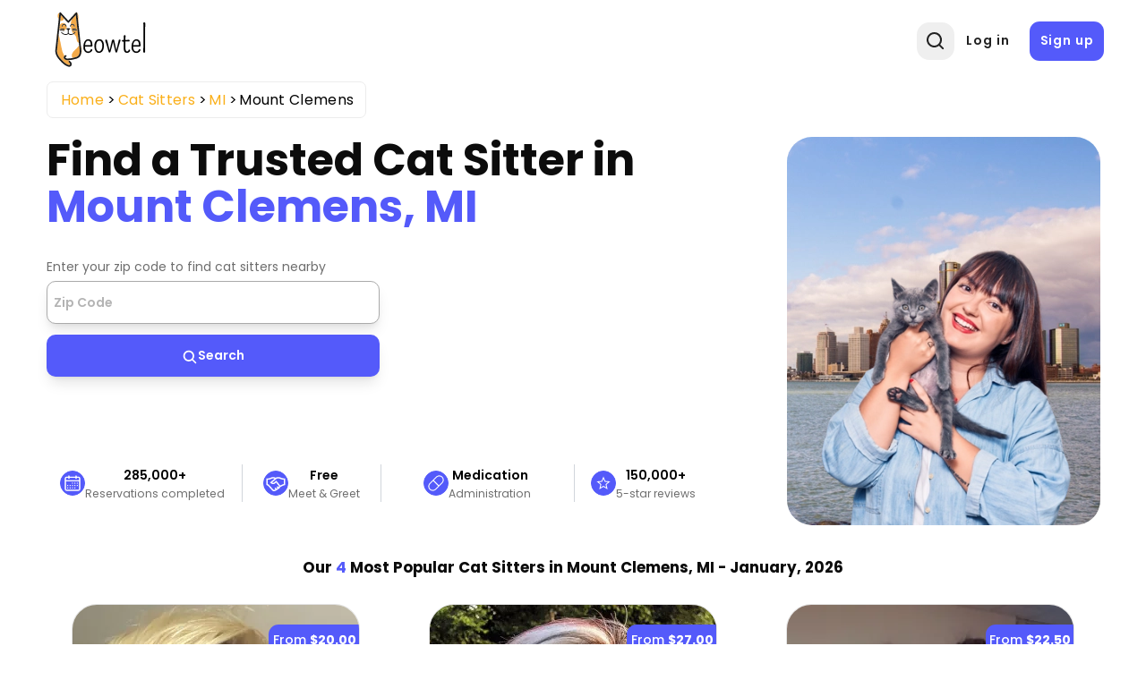

--- FILE ---
content_type: text/html; charset=UTF-8
request_url: https://meowtel.com/cat-sitters/MI/mount-clemens
body_size: 39096
content:
<!DOCTYPE html>
<html lang="en">
  <head>
      <meta charset="UTF-8">
      <meta name="viewport" content="width=device-width, initial-scale=1, maximum-scale=1">
      <title>Best Cat Sitters in Mount Clemens, MI - Trusted &amp; Background-checked | Meowtel</title>
                    <meta  property="og:title" content="Best Cat Sitters in Mount Clemens, MI - Trusted &amp; Background-checked">
              <meta  property="og:description" content="Cat sitters near Mount Clemens, MI who are background-checked and verified. Visits start at $20 for loving, in-home care for your cats.">
              <meta name="description"  content="Cat sitters near Mount Clemens, MI who are background-checked and verified. Visits start at $20 for loving, in-home care for your cats.">
            
              <link rel="canonical" href="https://meowtel.com/cat-sitters/MI/mount-clemens">
      
      <script>
        window.app = {
          ...{"is_logged_in":false,"config":{"environment":"prod","x_api_key":"WEB-DEV-95JS-WE64","sentry_url":"https:\/\/js.sentry-cdn.com\/9ed3b4036f3ba577131b20061a2921e3.min.js","bing_ads_id":"56014627","pixel_id":"139016240286793","gtm_id":"GTM-W3TBXNX","ws_url":"https:\/\/meowtel.com","maps_url":"https:\/\/sitter-maps.meowtel.com","posthog_api_key":"phc_P37rL1sY0L9rkxy6boq0gZXIbSX0g7Vk5Mz8A21TQ5C","turnstile":{"site_key":"0x4AAAAAAABl3Ob_DlgExd2C","dev_site_key":"1x00000000000000000000AA"},"checkout":{"public_key":"pk_vxof5mqv3hir42vvvvfp53adeiu","is_sandbox":false,"api_url":"https:\/\/api.checkout.com"},"google":{"client_id":"306799480090-9d9fai1ppatqrshg343l2t9doqs4itra.apps.googleusercontent.com"},"smarty_api_key":195857804250679799,"mapbox":{"base_url":"https:\/\/api.mapbox.com\/styles\/v1\/mapbox\/streets-v12\/static\/pin-s+e60000","address_api_key":"pk.eyJ1IjoiYnJ1bm80MiIsImEiOiJjbHhidHlxd28zaGdnMmtwb2I5dmZ3dmx5In0.v1gWRXeOa4T1A755sKMhog"},"tomtom_api_key":"pyB5d2HJM2bgOLEa6VWkLn9nf0AYTodV"}},
        };
      </script>

      <script defer src="/dist/js/events-factory.L6L5ZF3I.js"></script>
      <script defer src="/dist/js/bing-ads.R7EDB2L6.js"></script>
      <script defer src="/dist/js/facebook-pixel.AH3TJ4LU.js"></script>
      <script defer src="/dist/js/events-tracking.S7632UDL.js"></script>

      <script>
      const params = new Proxy(new URLSearchParams(window.location.search), {
        get: (searchParams, prop) => searchParams.get(prop),
      });

      // Section to catch params ad_source
      if (params && typeof params !== "undefined") {
        if (params.cc && typeof params.cc !== "undefined") {
          localStorage.setItem("ad_campaign", params.cc);
        }

        if (params.cc && typeof params.cs !== "undefined") {
          localStorage.setItem("ad_source", params.cs);
        }
      }
      </script>

              <!-- Google Tag Manager -->
        <link rel="preconnect" href="https://www.googletagmanager.com">
        <script>(function(w,d,s,l,i){w[l]=w[l]||[];w[l].push({'gtm.start':
        new Date().getTime(),event:'gtm.js'});var f=d.getElementsByTagName(s)[0],
        j=d.createElement(s),dl=l!='dataLayer'?'&l='+l:'';j.async=true;j.src=
        'https://www.googletagmanager.com/gtm.js?id='+i+dl;f.parentNode.insertBefore(j,f);
        })(window,document,'script','dataLayer',window.app.config.gtm_id);</script>
        <!-- End Google Tag Manager -->
      
                        <script type="application/ld+json">{"@context":"https:\/\/schema.org\/","@type":"Product","brand":{"@type":"Brand","name":"Meowtel"},"description":"Cat sitters near Mount Clemens, MI who are background-checked and verified. Visits start at $20 for loving, in-home care for your cats.","name":"Cat sitters Mount Clemens","aggregateRating":{"@type":"AggregateRating","bestRating":5,"worstRating":1,"ratingCount":184,"ratingValue":4.99}}</script>
        
      <link rel="icon" type="image/png" href="/favicon.png">
      <link rel="icon" type="image/png" sizes="192x192" href="/img/favicon-android-192x192.png">
      <link rel="icon" type="image/png" sizes="512x512" href="/img/favicon-android-512x512.png">
      <link rel="apple-touch-icon" href="/favicon.png">
      <link rel="apple-touch-icon" sizes="76x76" href="/img/favicon-apple-76x76.png">
      <link rel="apple-touch-icon" sizes="120x120" href="/img/favicon-apple-120x120.png">
      <link rel="apple-touch-icon" sizes="152x152" href="/img/favicon-apple-152x152.png">
      <link rel="apple-touch-icon" sizes="167x167" href="/img/favicon-apple-167x167.png">
      <link rel="apple-touch-icon" sizes="180x180" href="/img/favicon-apple-180x180.png">
      <link href="/css2/fonts.css" rel="stylesheet">

                      <link rel="stylesheet" href="/dist/css/main.SWTPF5VY.css">
      

            <link rel="stylesheet" href="/dist/css/style.N32HMHL5.css">
      <link rel="stylesheet" href="/dist/css/user.QZR5GOSY.css">
      <link rel="stylesheet" href="/dist/css/header.YTNHMLPD.css">
      <link rel="stylesheet" href="/dist/css/header-nav.STE6IVKK.css">
      <link rel="stylesheet" href="/dist/css/footer.H6PTOXH7.css">

      
              <link rel="stylesheet" href="/dist/css/city-landing-page.7JZ4EHWH.css">        <link rel="stylesheet" href="/dist/css/maps.2XI4IBJE.css">      <link rel="stylesheet" href="/dist/css/log-in-and-sign-up-forms.LZFG4J2R.css"> 
            <script src="/dist/js/MeowAjax.INJWUPP5.js"></script>
      <script src="/dist/js/UseCookie.P6BBRCKU.js"></script>
      <script src="/dist/js/index.2AU3TCL5.js"></script>


            <script>
        if (!Object.hasOwn) {
          window.hasOwn = function (obj, prop) {
            if (obj == null) {
              throw new TypeError("Object.hasOwn called on null or undefined");
            }
            return Object.prototype.hasOwnProperty.call(obj, prop);
          };
        } else {
          window.hasOwn = Object.hasOwn;
        }
      </script>

            <script defer src="/dist/js/fieldValidations.AD4NV33U.js"></script>
      <script defer src="/dist/js/validated-input.L32YIQO2.js"></script>
      <script defer src="/dist/js/popover.OXV4ET2M.js"></script>
      <script defer src="/dist/js/loading-button.U7JYBNVE.js"></script>
      <script defer src="/js2/packages/alpine-focus.min.js"></script>


      
              <script defer src="/js2/packages/alpine-mask.min.js"></script>
      
              <script defer src="/js2/packages/alpine-intersect.min.js"></script>
      
      
      <script defer src="/js2/packages/socket-io.min.js"></script>

      
      
      
      
      
              <script defer src="/js2/packages/alpine.min.js"></script>

            <style>
        .errorMsg {
          color: var(--color-error) !important;
          font-size: 0.65rem;
          line-height: 1.4;
          height: 15px;
          text-align: start;
        }
        .errorMsgCustom {
          color: var(white) !important;
          font-size: 0.65rem;
          line-height: 1.4;
          height: 15px;
        }
        .errorMsgAbsolute {
          position: absolute;
        }

        /* Custom class only for checkout process for now */
        .input-focus:focus {
          border: 2px solid var(--color-secondary) !important;
          outline: none;
        }
        .inputError {
          border-radius: 5px;
          border: 2px solid var(--color-error) !important;
        }
        .disabled {
          cursor: not-allowed;
          background-color: #e8e8e8;
          pointer-events: none;
        }

        .disabled input[disabled] {
          pointer-events: none;
        }

      </style>

                                                
      <script src="https://js.sentry-cdn.com/9ed3b4036f3ba577131b20061a2921e3.min.js" crossorigin="anonymous"></script>
      <script>
        window.sentryOnLoad = function() {
          Sentry.init({
            sendDefaultPii: true,
            release: "1",
            environment: "prod"
          });
        }
      </script>

            <script>
        let checkInstagramBrowser = function() {
          // Check if the user agent contains "Instagram" and the vendor is also "Instagram"
          if (typeof window === 'undefined' || typeof navigator === 'undefined') {
            return false;
          }

          const userAgent = navigator.userAgent || '';

          // Instagram's in-app browser includes 'Instagram' in the user agent
          // Common patterns include:
          // - Instagram 123.0.0.0.0 (iPhone; iOS 15.0; Scale/3.00)
          // - Instagram 123.0.0.0.0 (Android; ...)
          // - Instagram for Android
          // - Instagram for iOS
          return /Instagram/i.test(userAgent) || /FBAN/i.test(userAgent) || /FBAV/i.test(userAgent);
        }
        window.isInstagramBrowser = checkInstagramBrowser();
      </script>

              <script src="//bat.bing.com/bat.js" async=""></script>
      
      <script src="/js2/packages/ua-parser.min.js" defer></script>
      <script src="/dist/js/ax.2LXHIE44.js" defer></script>
              <!-- Posthog -->
        <script>
            (async function (){
              try {
                // Get country code using Nginx custom header. In case it does not exist or it's different than US, we disable session recording in Posthog
                const countryCodeResponse = await ajax({
                  url: '/helpers/general',
                  action: 'getCountryCode',
                  method: "GET"
                });

                let disableSessionRecording = !countryCodeResponse || !countryCodeResponse.data || !countryCodeResponse.data.countryCode || countryCodeResponse.data.countryCode !== "US";

                // Also, we disable session recording in Posthog if the userAgent contains "bot"
                const userAgent = navigator.userAgent;
                disableSessionRecording = disableSessionRecording || (userAgent && userAgent.includes("bot"));

                // Initialize Posthog loader
                !function(t,e){var o,n,p,r;e.__SV||(window.posthog=e,e._i=[],e.init=function(i,s,a){function g(t,e){var o=e.split(".");2==o.length&&(t=t[o[0]],e=o[1]),t[e]=function(){t.push([e].concat(Array.prototype.slice.call(arguments,0)))}}(p=t.createElement("script")).type="text/javascript",p.crossOrigin="anonymous",p.async=!0,p.src=s.api_host.replace(".i.posthog.com","-assets.i.posthog.com")+"/static/array.js",(r=t.getElementsByTagName("script")[0]).parentNode.insertBefore(p,r);var u=e;for(void 0!==a?u=e[a]=[]:a="posthog",u.people=u.people||[],u.toString=function(t){var e="posthog";return"posthog"!==a&&(e+="."+a),t||(e+=" (stub)"),e},u.people.toString=function(){return u.toString(1)+".people (stub)"},o="init capture register register_once register_for_session unregister unregister_for_session getFeatureFlag getFeatureFlagPayload isFeatureEnabled reloadFeatureFlags updateEarlyAccessFeatureEnrollment getEarlyAccessFeatures on onFeatureFlags onSessionId getSurveys getActiveMatchingSurveys renderSurvey canRenderSurvey getNextSurveyStep identify setPersonProperties group resetGroups setPersonPropertiesForFlags resetGroupPropertiesForFlags reset get_distinct_id getGroups get_session_id get_session_replay_url alias set_config startSessionRecording stopSessionRecording sessionRecordingStarted captureException loadToolbar get_property getSessionProperty createPersonProfile opt_in_capturing opt_out_capturing has_opted_in_capturing has_opted_out_capturing clear_opt_in_out_capturing debug".split(" "),n=0;n<o.length;n++)g(u,o[n]);e._i.push([i,s,a])},e.__SV=1)}(document,window.posthog||[]);
                
                posthog.init(window.app.config.posthog_api_key, {
                  api_host: "https://app.posthog.com",
                  disable_session_recording: /* disableSessionRecording */ true,
                  person_profiles: "identified_only",
                  disable_surveys: true,
                  session_recording: {
                    maskAllInputs: false, // We don't have sensitive inputs like passwords
                    sessionRecordingSampleRate: 0.5  // 50% of sessions
                  },
                  autocapture: /* disableSessionRecording */ true
                    ? false // If session recording is disabled, we disable autocapture as well
                    : {
                        url_allowlist: ["https://meowtel.com"] // strings or RegExps
                      },
                  loaded: function(posthog) {
                    // Function to handle session recording based on feature flag
                    const handleSessionRecording = function() {
                      posthog.stopSessionRecording();
                      return; // TEMPORARY DISABLEMENT OF SESSION RECORDING
                      //---------------------------------------------------

                      const featureFlagEnabled = posthog.isFeatureEnabled('desktop-session-replay');
                      
                      // If feature flag is explicitly disabled or if initial checks failed, stop recording
                      if (featureFlagEnabled === false || disableSessionRecording) {
                        posthog.stopSessionRecording();
                      } else if (featureFlagEnabled === true && !disableSessionRecording) {
                        // Feature flag is enabled and no restrictions, ensure recording is active
                        posthog.startSessionRecording();
                      }
                      // If undefined/null, keep the initial disable_session_recording setting
                    };

                    // Check feature flag on initial load
                    handleSessionRecording();

                    // Listen for feature flag changes
                    posthog.onFeatureFlags(function(flags, flagVariants, { errorsLoading }) {
                      // Feature flags are guaranteed to be available at this point
                      if (!errorsLoading) {
                        handleSessionRecording();
                      }
                    });
                  }
                });
              } catch(e) {
                console.log(e);
              }

            })()
        </script>
        <!-- End Posthog -->
        </head>

  <body id="city-landing-page">
                <!-- Google Tag Manager (noscript) -->
      <noscript><iframe src="https://www.googletagmanager.com/ns.html?id=GTM-W3TBXNX"
      height="0" width="0" style="display:none;visibility:hidden"></iframe></noscript>
      <!-- End Google Tag Manager (noscript) -->
    
        <div
      x-data="{
        notifications: [],
        hasDarkenedNotification: false,
        add(e) {
            const notification = {
                id: e.timeStamp + this.notifications.length,
                type: e.detail.type,
                content: e.detail.content,
                action: e.detail.action,
                darken: e.detail.darken || false,
            };
            this.notifications.push(notification);
            this.updateDarkenState();
        },
        remove(notification) {
            this.notifications = this.notifications.filter(i => i.id !== notification.id);
            this.updateDarkenState();
        },
        updateDarkenState() {
            this.hasDarkenedNotification = this.notifications.some(n => n.darken);
        }
      }" x-init="
      window.showNotification = function(message = 'Something went wrong', notificationType = 'success', options = {}){
          let allowedTypes = ['info', 'success', 'error'];
          let content = 'Something went wrong';
          let type = 'success';
          let action = null;
          let darken = false;

          // Only allow the allowed types
          if (allowedTypes.includes(type)) {
              type = notificationType;
          }

          // Only allow string messages
          if (typeof message === 'string') {
              content = message;
          }

          if (options.action) {
              action = options.action;
          }

          // Add the darken option
          if (options.darken === true) {
              darken = true;
          }

          window.dispatchEvent(new CustomEvent('notify', { detail: { type, content, action, darken } }));
      }" @notify.window="add($event)" >
  <!-- Overlay that darkens the page -->
  <div
      x-show="hasDarkenedNotification"
      x-cloak
      x-trap.noscroll="hasDarkenedNotification"
      x-transition:enter="transition ease-out duration-300"
      x-transition:enter-start="opacity-0"
      x-transition:enter-end="opacity-100"
      x-transition:leave="transition ease-in duration-200"
      x-transition:leave-start="opacity-100"
      x-transition:leave-end="opacity-0"
      class="fixed inset-0 bg-black bg-opacity-40 z-[199]"
      aria-hidden="true">
  </div>

  <div class="flex w-full max-w-xs flex-col space-y-4 pr-4 pb-4 sm:justify-start z-[200] fixed left-[50%] transform -translate-x-1/2" role="status" aria-live="polite">

    <!-- Notification -->
    <template x-for="notification in notifications" :key="notification.id">
        <div x-data="{
          show: false,
          notification: notification,
          init() {
            this.$nextTick(() => this.show = true)
            setTimeout(() => this.transitionOut(), 3000)
          },
          transitionOut() {
            this.show = false

            setTimeout(() => this.remove(this.notification), 200)
          },
        }" x-show="show" x-transition.duration.500ms class="pointer-events-auto w-full max-w-sm rounded-md border py-4 pl-6 pr-4 shadow-lg"
            :class="{
              'bg-red-50 border-red-200': notification.type === 'error',
              'bg-green-50 border-green-200': notification.type === 'success',
              'bg-sky-50 border-sky-200': notification.type === 'info'
            }">
        <div
          class="flex items-start">
          <!-- Icons -->
          <div x-show="notification.type === 'info'" class="flex-shrink-0 self-center">
            <span aria-hidden="true" class="inline-flex h-6 w-6 items-center justify-center rounded-full border-2 border-sky-700 text-xl font-bold text-sky-700">!</span>
            <span class="sr-only">Information:</span>
          </div>

          <div x-show="notification.type === 'success'" class="flex-shrink-0 self-center">
            <span aria-hidden="true" class="inline-flex h-6 w-6 items-center justify-center rounded-full border-2 border-green-700 text-lg font-bold text-green-700">&check;</span>
            <span class="sr-only">Success:</span>
          </div>

          <div x-show="notification.type === 'error'" class="flex-shrink-0 self-center">
            <span aria-hidden="true" class="inline-flex h-6 w-6 items-center justify-center rounded-full border-2 border-red-700 text-lg font-bold text-red-700">&times;</span>
            <span class="sr-only">Error:</span>
          </div>

          <!-- Text -->
          <div class="ml-3 flex flex-col justify-center items-center pt-0.5">
            <p x-text="notification.content" class="text-sm font-medium leading-5 text-gray-900"></p>
            <template x-if="notification.action">
              <div class="mt-2">
                <button @click.stop="notification.action.onClick()" type="button" class="inline-flex text-[#545afa]">
                  <span x-text="notification.action.text" class="text-sm font-medium leading-5"></span>
                </button>
              </div>
            </template>
          </div>

          <!-- Remove button -->
          <div class="ml-auto flex flex-shrink-0 self-center">
            <button @click.stop="transitionOut()" type="button" class="inline-flex text-gray-500 hover:text-gray-700">
              <svg aria-hidden class="h-5 w-5" viewbox="0 0 20 20" fill="currentColor">
                <path fill-rule="evenodd" d="M4.293 4.293a1 1 0 011.414 0L10 8.586l4.293-4.293a1 1 0 111.414 1.414L11.414 10l4.293 4.293a1 1 0 01-1.414 1.414L10 11.414l-4.293 4.293a1 1 0 01-1.414-1.414L8.586 10 4.293 5.707a1 1 0 010-1.414z" clip-rule="evenodd"></path>
              </svg>
              <span class="sr-only">Close notification</span>
            </button>
          </div>
        </div>
      </div>
    </template>
  </div>
</div>

        <div
  class="flex flex-row fixed bottom-5 right-5 p-[1rem] min-w-[20%] bg-[#dedeff] text-[#0505D8] justify-center items-center rounded-full cursor-pointer z-50 text-sm font-medium shadow-lg 
    h-[4.5%]"
  x-data="scrollToTop"
  x-cloak
  x-show="isVisible && isMobile"
  @click="scrollToTop"
>
<svg viewBox="0 0 24 24" width="1.2em" height="1.2em" class="w-5 h-5 mr-2"><path fill="currentColor" d="M4.284 10.295a1 1 0 0 0 1.424 1.404L11 6.329v13.67a1 1 0 1 0 2 0V6.335l5.285 5.364a1 1 0 0 0 1.424-1.404L12.887 3.37a1.25 1.25 0 0 0-1.78 0z"></path></svg>
  <span>Top</span>
</div>


<script>
  document.addEventListener("alpine:init", () => {
    Alpine.data("scrollToTop", () => ({
      route: window.location.pathname,
      isVisible: false,
      isMobile: false,

      checkMobile() {
        this.isMobile = window.innerWidth < 768; // Tailwind's md breakpoint
      },

      handleScroll() {
        this.isVisible = window.scrollY > window.innerHeight;
      },

      scrollToTop() {
        window.scrollTo({ top: 0, behavior: "smooth" });
      },

      init() {
        this.checkMobile();
        this.handleScroll();

        window.addEventListener("scroll", this.handleScroll.bind(this));
        window.addEventListener("resize", this.checkMobile.bind(this));
      },

      destroy() {
        window.removeEventListener("scroll", this.handleScroll.bind(this));
        window.removeEventListener("resize", this.checkMobile.bind(this));
      },
    }));
  });
</script>



    
    <div class="page-wrap ">
                    <header x-data="headerInformation" class="header
    
    
  
  "
  >
  <div class="container [position:inherit] ">
    <div class="header-grid">
      <div class="header-left-section flex items-center">
                          <button @click="showSignIn = !showSignIn" id="header-profile-btn" class=" block lg:!hidden profile-btn nav-icon-container" aria-label="Menu">
            <svg viewBox="0 0 24 24" width="1.2em" height="1.2em" class="header-nav-icon">
              <g fill="none" fill-rule="evenodd">
                <path d="m12.594 23.258l-.012.002l-.071.035l-.02.004l-.014-.004l-.071-.036q-.016-.004-.024.006l-.004.01l-.017.428l.005.02l.01.013l.104.074l.015.004l.012-.004l.104-.074l.012-.016l.004-.017l-.017-.427q-.004-.016-.016-.018m.264-.113l-.014.002l-.184.093l-.01.01l-.003.011l.018.43l.005.012l.008.008l.201.092q.019.005.029-.008l.004-.014l-.034-.614q-.005-.019-.02-.022m-.715.002a.02.02 0 0 0-.027.006l-.006.014l-.034.614q.001.018.017.024l.015-.002l.201-.093l.01-.008l.003-.011l.018-.43l-.003-.012l-.01-.01z"></path>
                <path fill="currentColor" d="M12 2c5.523 0 10 4.477 10 10a9.96 9.96 0 0 1-2.258 6.33l.02.022l-.132.112A9.98 9.98 0 0 1 12 22c-2.95 0-5.6-1.277-7.43-3.307l-.2-.23l-.132-.11l.02-.024A9.96 9.96 0 0 1 2 12C2 6.477 6.477 2 12 2m0 15c-1.86 0-3.541.592-4.793 1.406A7.97 7.97 0 0 0 12 20a7.97 7.97 0 0 0 4.793-1.594A8.9 8.9 0 0 0 12 17m0-13a8 8 0 0 0-6.258 12.984C7.363 15.821 9.575 15 12 15s4.637.821 6.258 1.984A8 8 0 0 0 12 4m0 2a4 4 0 1 1 0 8a4 4 0 0 1 0-8m0 2a2 2 0 1 0 0 4a2 2 0 0 0 0-4"></path>
              </g>
            </svg>
          </button>
              </div>
      <a href="/" class="logo">
        <img src="/img/new-logo.svg" alt="Meowtel.com Logo" title="Meowtel.com Logo" width="130" height="70" style="width: 130px; height: 70px" fetchpriority="high" rel="preload">
      </a>
              <div class="right-col justify-end">
          <div x-transition x-show="!showSearch">
            <div class="icon-animation-container">
              <button aria-label="Open Search" class="search-btn nav-icon-container" @click="openSearchPopup">
                <svg viewBox="0 0 24 24" width="1.2em" height="1.2em" id="header-search-icon-1" class="text-[#222] text-[20px] m-0">
                  <g fill="none" fill-rule="evenodd">
                    <path d="m12.593 23.258l-.011.002l-.071.035l-.02.004l-.014-.004l-.071-.035q-.016-.005-.024.005l-.004.01l-.017.428l.005.02l.01.013l.104.074l.015.004l.012-.004l.104-.074l.012-.016l.004-.017l-.017-.427q-.004-.016-.017-.018m.265-.113l-.013.002l-.185.093l-.01.01l-.003.011l.018.43l.005.012l.008.007l.201.093q.019.005.029-.008l.004-.014l-.034-.614q-.005-.018-.02-.022m-.715.002a.02.02 0 0 0-.027.006l-.006.014l-.034.614q.001.018.017.024l.015-.002l.201-.093l.01-.008l.004-.011l.017-.43l-.003-.012l-.01-.01z"></path>
                    <path fill="currentColor" d="M10.5 2a8.5 8.5 0 1 0 5.262 15.176l3.652 3.652a1 1 0 0 0 1.414-1.414l-3.652-3.652A8.5 8.5 0 0 0 10.5 2M4 10.5a6.5 6.5 0 1 1 13 0a6.5 6.5 0 0 1-13 0"></path>
                  </g>
                </svg>
              </button>
            </div>
          </div>
                      <div class="sign-buttons">
              <a href="/sign-in" id="header-log-in" class="btn !border-[none] !normal-case !font-semibold !text-[1rem] !mb-0 !border-[transparent] !tracking-[0.9px]">Log in</a>
              <a href="/sign-up" id="header-sign-up" class="btn !border-[none] !normal-case !font-semibold !text-[1rem] !mb-0 !border-[transparent] !p-[.75rem] !tracking-[0.9px]">Sign up</a>
            </div>
                  </div>
      


      <!-- Overlay -->
      <div x-show="showSearch" style="display: none" class="fixed inset-0 bg-black/[0.4] z-[12]" x-id="['popup-search-backdrop']" id="popup-search-backdrop"
      x-transition:enter="backdrop-fade-enter-active"
      x-transition:enter-start="opacity-0"
      x-transition:enter-end="opacity-100"
      x-transition:leave="backdrop-fade-leave-active delay-200"
      x-transition:leave-start="opacity-100"
      x-transition:leave-end="opacity-0"
      ></div>
      <!-- Modal -->
      <div x-show="showSearch" x-cloak x-on:keydown.escape.prevent.stop="showSearch = false" role="dialog" aria-modal="true"  :aria-labelledby="$id('modal-title')"  class="fixed inset-0 z-20 overflow-y-auto">
        <!-- Panel -->
        <div @click="showSearch = false" x-show="showSearch" class="relative overflow-y-auto bg-white shadow-lg !min-h-screen popup-search flex justify-center items-start" style="position: fixed; top: 0; left: 0; height: 100vh; width: 100vw; z-index: 20; background: transparent">
          <form x-show="showSearch"
            x-transition:enter="slideIn-enter-active delay-150"
            x-transition:enter-start="slideIn-enter-from"
            x-transition:enter-end="slideIn-enter-to"
            x-transition:leave="slideIn-leave-active"
            x-transition:leave-start="slideIn-leave-from"
            x-transition:leave-end="slideIn-leave-to"
            x-on:click.stop
            :action="`/cat-sitters?location=${location}`"
            method="post"
            style="z-index: 21" x-trap="showSearch">
            <div
              id="header-search-input"
              :style="(suggestionsOn ? 'border-radius: 1rem 1rem 0rem 0rem;' : '')"
              @on-input="updateSearchString"
              @suggestions-on="manageSuggestions"
              @keydown-enter="processLocationOnEnter($event)"
              @suggestion-selected="selectSuggestion" ref="searchInput" class="search">
              <div id="pac-input" class="zip-input !w-full"
  x-data="initializeSearchSuggestions({
    initialSearch: '',
    customId: 'autosuggest__input__navigation',
  })">
  <div
    @searchSelected="searchSitters"
    id="location-search-1"
    class="zip-input header-search-suggestions"
  >
    <div class="w-full relative validated-input-container" role="search">
      <input
                x-model="search"
        x-validated-input="search"
                  @input="$dispatch('on-input', $event.target.value);searchSitters()"
        
        
        placeholder="Type a zip to find a cat sitter"
                        class="w-full h-full form-control truncate !mt-0 md:!mb-0 "
        id="autosuggest__input__navigation"
        title="Type a zip code"
        aria-label="Type a zip code"
        autocomplete="off"
        aria-autocomplete="none"
        type="text"
        style="position: relative; z-index:21; max-height: 42px; border-radius: 7px; background-color: transparent;"
        @focus="() => {inputFocused = true;}"
        @blur="() => {inputFocused = false;}"
        @keydown.arrow-down.prevent="focusNextSuggestion()"
        @keydown.arrow-up.prevent="focusPrevSuggestion()"
        @keydown.enter.prevent="selectFocusedOrFirstSuggestion"
      >
      <ul
        id="userlist"
        class="rounded-b-[10px] bg-white absolute w-full flex flex-col !z-[100] "
        :class="{ ['border-t border-[lightgrey] mt-[0.3rem]']: results.length, 'border-hidden': !results.length}"
        x-show="search && results.length" >
        <template x-for="(item, idx) in results" :key="idx">
          <li>
            <div
              class="!m-0 !py-[0.3rem] !pr-[0.2rem] !pl-[1.2rem] flex items-center leading-8 border-0
                transition-all duration-200 ease-in-out
                hover:bg-gray-100 hover:text-gray-900 focus:shadow-lg focus:text-gray-900 active:bg-gray-200
                rounded-md"
              :class="{'bg-gray-200 text-gray-900': idx === focusedIndex}"
              x-show="item"
              @mouseenter="focusedIndex = idx"
              @mouseleave="focusedIndex = -1"
              @mousedown.prevent="selectSuggestion(idx)"
              x-transition:enter="suggestions-enter-active"
              x-transition:enter-start="suggestions-enter-from"
              x-transition:enter-end="suggestions-enter-to"
              x-transition:leave="suggestions-leave-active"
              x-transition:leave-start="suggestions-leave-from"
              x-transition:leave-end="suggestions-leave-to"
              x-text="type == 'city' ? `${item.city}, ${item.code}` : `${item.city}, ${item.code}, ${item.zip}`">
            </div>
          </li>
        </template>
      </ul>
    </div>
  </div>
</div>

<style>
.suggestions-enter-from,
.suggestions-leave-to {
  transform: translateX(30px);
  opacity: 0;
}

.suggestions-enter-to,
.suggestions-leave-from {
  transform: translateX(0);
  opacity: 1;
}

.suggestions-enter-active, .suggestions-leave-active {
  transition: all 2s ease;
}
</style>

<script>
function initializeSearchSuggestions(options = {}) {
  return {
    init() {

      this.$watch("results", (newResults) => {
        if (newResults.length > 0) {
          this.$dispatch('suggestions-on', true);
        } else {
          this.$dispatch('suggestions-on', false);
        }
      });
    },
    search: options.initialSearch || "",
    results: [],
    listOfZips: [],
    type: '',
    showSearch: true,
    inputFocused: false,
    focusedIndex: -1,
    async searchSitters() {
      if (this.search.length < 3) {
        this.results = [];
        this.focusedIndex = -1;
        return;
      }

      // Retrieve the user's zip code
      const zipCodeResp = await window.getZipCode();
      const zipAsString = zipCodeResp?.zipCode ? zipCodeResp.zipCode.toString() : "10001";
      let response = await this.getSuggestions(zipAsString);

      if (response) {
        this.listOfZips = response;
        this.filterSuggestions();
        this.focusedIndex = -1;
      } else {
        this.results = [];
        this.focusedIndex = -1;
      }
    },
    async getSuggestions(auxParam, returnError = false) {
      // Api call with parameters
      this.type = isNaN(parseInt(this.search)) ? "city" : "zip";
      // Clean variables to avoid bad url formats
      const cleanLocation = this.search.replace(/["'<>\{\}\(\)\[\]\^#\?]/g, "");
      const cleanType = this.type.replace(/[ "'<>\{\}\(\)\[\]\^#\?]/g, "");
      const cleanAuxParam = auxParam ? auxParam.replace(/[ "'<>\{\}\(\)\[\]\^#\?]/g, "") : false;

      // If location is empty, return empty array (Avoid api call)
      if (!cleanLocation || cleanLocation.length < 3) {
        return [];
      }

      try {
        let result = await meowFetch(
          `/api/v1/locations/autocomplete-suggestions/${cleanLocation}/${cleanType}${cleanAuxParam ? "?location=" + cleanAuxParam : ""}`,
          { returnError: true }
        );

        if (
          result &&
          hasOwn(result, "data") &&
          hasOwn(result, "statusCode") &&
          result.statusCode === 200 &&
          result.data.length
        ) {
          return result.data;
        }

        return [];
      } catch(e) {
        console.error(e);
        return false;
      }
    },
    filterSuggestions() {
      // Search values and return with a limit props.maxNumResults
      let matches = 0;

      this.results = this.listOfZips.map((item) => {
        // Fix the item value to be a string
        const validItem = this.getSuggestionValue(item);

        // Search using the fixed item value
        if (validItem.toLowerCase().includes(this.search.toLowerCase()) && matches < 10) {
          matches++;
          // Create an object because v-bind="item" should always receive an object
          return item;
        }
      }).filter((item) => item);
      this.focusedIndex = -1;
    },
    getSuggestionValue(suggestion) {
      if (!suggestion) {
        return false;
      }
      if (this.type == "city") {
        return `${suggestion.city}, ${suggestion.code}`;
      }
      return `${suggestion.city}, ${suggestion.code}, ${suggestion.zip}`;
    },
    formatLocationInput(item) {

      let searchString = this.type == 'city' ? `${item.city}, ${item.code}` : `${item.city}, ${item.code}, ${item.zip}`;
      let locationValue = '';
      if (this.type === 'zip') {
        locationValue = `${item.zip}`;
      } else {
        locationValue = `${item.city.toLocaleLowerCase().replaceAll(" ", "-")}&state=${item.code}`;
      }

      return locationValue;
    },
    goToSearch(item) {
      window.location.href = `/cat-sitters?location=${this.formatLocationInput(item)}`;
    },
    emitSuggestionValue(item) {
      if (this.type === 'zip') {
        this.search = `${item.city}, ${item.code}, ${item.zip}`;
      } else {
        this.search = `${item.city}, ${item.code}`;
      }
      this.$dispatch('suggestion-selected', this.search);
      this.results = [];
      this.focusedIndex = -1;
    },
    focusNextSuggestion() {
      if (!this.results.length) return;
      if (this.focusedIndex < this.results.length - 1) {
        this.focusedIndex++;
      } else {
        this.focusedIndex = 0;
      }
      this.scrollToFocused();
    },
    focusPrevSuggestion() {
      if (!this.results.length) return;
      if (this.focusedIndex > 0) {
        this.focusedIndex--;
      } else {
        this.focusedIndex = this.results.length - 1;
      }
      this.scrollToFocused();
    },
    selectFocusedOrFirstSuggestion(event) {
      if (!this.results.length) {
        return this.$dispatch('keydown-enter', this.search);
      };
      const idx = this.focusedIndex >= 0 ? this.focusedIndex : 0;
      this.selectSuggestion(idx);
    },
    selectSuggestion(idx) {
      const item = this.results[idx];
      if (!item) return;
              this.emitSuggestionValue(item);
            this.focusedIndex = -1;
    },
    scrollToFocused() {
      this.$nextTick(() => {
        const list = document.getElementById("userlist");
        if (!list) return;
        const items = list.querySelectorAll("div");
        if (items && items[this.focusedIndex]) {
          items[this.focusedIndex].scrollIntoView({ block: "nearest" });
        }
      });
    },
  };
}
</script>

              <button type="submit" aria-label="Search Button" class="btn nav-icon-container search-input-btn icon-loading-black absolute" style="z-index:22;">
                <svg viewBox="0 0 24 24" width="1.2em" height="1.2em" id="header-search-icon-2" class="header-nav-icon search-icon">
                  <g fill="none" fill-rule="evenodd">
                    <path d="m12.593 23.258l-.011.002l-.071.035l-.02.004l-.014-.004l-.071-.035q-.016-.005-.024.005l-.004.01l-.017.428l.005.02l.01.013l.104.074l.015.004l.012-.004l.104-.074l.012-.016l.004-.017l-.017-.427q-.004-.016-.017-.018m.265-.113l-.013.002l-.185.093l-.01.01l-.003.011l.018.43l.005.012l.008.007l.201.093q.019.005.029-.008l.004-.014l-.034-.614q-.005-.018-.02-.022m-.715.002a.02.02 0 0 0-.027.006l-.006.014l-.034.614q.001.018.017.024l.015-.002l.201-.093l.01-.008l.004-.011l.017-.43l-.003-.012l-.01-.01z"></path>
                    <path fill="currentColor" d="M10.5 2a8.5 8.5 0 1 0 5.262 15.176l3.652 3.652a1 1 0 0 0 1.414-1.414l-3.652-3.652A8.5 8.5 0 0 0 10.5 2M4 10.5a6.5 6.5 0 1 1 13 0a6.5 6.5 0 0 1-13 0"></path>
                  </g>
                </svg>
              </button>
            </div>
          </form>
        </div>
      </div>
    </div>
          <template x-if="showSignIn">
        <div x-show="showSignIn" x-init="() => {
          if (window.innerWidth <= 1024 && !window.signInAssetsLoaded) {
            import('/dist/js/sign-in.66I67RRW.js').then(mod => {
              window.googleLogin = mod.googleLogin;
              window.appleLogin = mod.appleLogin;
              window.requestOtp = mod.requestOtp;
            });

            const turnstileScript = document.createElement('script');
            turnstileScript.src = 'https://challenges.cloudflare.com/turnstile/v0/api.js';
            turnstileScript.async = true;
            turnstileScript.defer = true;
            document.body.appendChild(turnstileScript);

            const appleScript = document.createElement('script');
            appleScript.src = 'https://appleid.cdn-apple.com/appleauth/static/jsapi/appleid/1/en_US/appleid.auth.js';
            appleScript.async = true;
            appleScript.defer = true;
            document.body.appendChild(appleScript);

            window.signInAssetsLoaded = true;
          }
        }">
          <div x-show="showSignIn" style="display: none" x-on:keydown.escape.prevent.stop="showSignIn = false" role="dialog" aria-modal="true" x-id="['popup-search-backdrop']" :aria-labelledby="$id('modal-title')" id="popup-search-backdrop" class="fixed inset-0 z-20 overflow-y-auto">
            <!-- Overlay -->
            <div x-show="showSignIn" class="fixed inset-0 bg-[#0006] bg-opacity-50"></div>
            <!-- Panel -->
            <div @click="showSignIn = false" x-show="showSignIn" class="relative overflow-y-auto bg-white p-4 shadow-lg !min-h-screen flex justify-center items-start" style="height: 100vh; width: 100vw; z-index: 20; background: #0006">
              <div class="sign-in-modal" x-trap.noscroll="showSignIn" x-on:click.stop @close-modal="showSignIn = false">
                <div x-data="loadSignInData()">
  <form
    id="login-user"
    @submit.prevent="() => {}"
    style="position: relative"
    class="section-sign-in"
  >
          <button @click="$dispatch('close-modal')" class="block ml-auto absolute right-[1.3rem] top-[1.6rem]" id="sign-in-close-btn" type="button">
        <svg viewBox="0 0 24 24" width="1.2em" height="1.2em" class="text-[20px] text-[#414141] ml-[1.4rem] mr-4 my-[0]"><g fill="none" fill-rule="evenodd"><path d="M24 0v24H0V0zM12.593 23.258l-.011.002l-.071.035l-.02.004l-.014-.004l-.071-.035q-.016-.005-.024.005l-.004.01l-.017.428l.005.02l.01.013l.104.074l.015.004l.012-.004l.104-.074l.012-.016l.004-.017l-.017-.427q-.004-.016-.017-.018m.265-.113l-.013.002l-.185.093l-.01.01l-.003.011l.018.43l.005.012l.008.007l.201.093q.019.005.029-.008l.004-.014l-.034-.614q-.005-.019-.02-.022m-.715.002a.02.02 0 0 0-.027.006l-.006.014l-.034.614q.001.018.017.024l.015-.002l.201-.093l.01-.008l.004-.011l.017-.43l-.003-.012l-.01-.01z"></path><path fill="currentColor" d="m12 13.414l5.657 5.657a1 1 0 0 0 1.414-1.414L13.414 12l5.657-5.657a1 1 0 0 0-1.414-1.414L12 10.586L6.343 4.929A1 1 0 0 0 4.93 6.343L10.586 12l-5.657 5.657a1 1 0 1 0 1.414 1.414z"></path></g></svg>
      </button>
        <h3>Log in</h3>
    <div class="form-group">
      <label for="email-phone">Email or Phone Number</label>
      <input
        type="name"
        id="email-phone"
        class="form-control mb-4 !h-[3rem]"
        placeholder=""
        x-model="userInfo"
        @input="validateInput"
        @blur="validateInput"
        no-label
        style="text-transform: lowercase"
        x-validated-input="validateInput"
      />
      <label x-show="error" class="error-text" x-text="errorText"></label>
      <div class="mt-4 flex justify-center" id="turnstile-container">
        <div
          class="cf-turnstile"
          data-sitekey="0x4AAAAAAABl3Ob_DlgExd2C"
          data-theme="dark">
        </div>
      </div>
      <div class="flex justify-center !m-0">
        <button
          id="login-loading"
          :aria-label="'Login Button'"
          type="submit"
          :disabled="isLoading"
          class="btn btn-primary icon-loading-white flex justify-center"
          x-loading-button="isLoading"
          x-validated-input-action="[loginUser]"
          form-id="login-user"
        >
          Continue
        </button>
      </div>
    </div>
    <div class="login-separator">
      <span class="px-4">Or</span>
    </div>
    <div class="buttons mt-4">
      <button type="button" id="google-button" class="btn btn-google h-[3.5rem]" @click="googleLogin" x-show="!window.isInstagramBrowser">
        <span class="icon icon-google"></span>
        Continue with Google
      </button>
      <button type="button" id="apple" @click="appleLogin" class="btn btn-color btn-apple">
        <span class="icon icon-apple"></span>
        Continue with Apple
      </button>
    </div>
    <p class="bottom-text">Don't have an account? <a href="/sign-up" title="Sign up">Sign up</a></p>
  </form>
</div>

<script>
  function loadSignInData() {
    return {
      userInfo: "",
      error: false,
      errorText: "This field is required",
      isLoading: false,
      isReady: true,
      token: "",
      verification: {
        alreadyChecked: true,         success: true       },
      async loginUser() {
        // prevents the otp to be sent twice
        if (this.isLoading) {
          return;
        }
        this.isLoading = true;

        this.token = window?.turnstile?.getResponse();

        if (!this.token) {
          this.isLoading = false;
          return showNotification("Check the box to log in via OTP", 'error');
        }

        if (this.token || !this.verification.alreadyChecked) {
          const turnstileVerification = await ajax({
            url: '/helpers/account',
            action: 'validateTurnstileToken',
            body: { token: this.token },
            method: "POST",
          });

          if (
            turnstileVerification &&
            hasOwn(turnstileVerification, "statusCode") &&
            hasOwn(turnstileVerification, "data") &&
            turnstileVerification.statusCode === 200
          ) {
            this.verification = turnstileVerification.data;
          }
        }

        if (!this.verification.success) {
          this.isLoading = false;
          //! This case is when the turnstile verification fails
          return showNotification("There was an error with the verification", "error");
        }

        this.verification = { ...this.verification, alreadyChecked: true };

        // Validate input
        let input = document.getElementById("email-phone");

        // Safe validation that the input exists
        if (!input) {
          return;
        }

        if (this.userInfo === "") {
          this.isLoading = false;
          input.classList.add("error");
          input.focus();
          return showNotification("You must add a phone or email", 'error');
        }

        let media = this.userInfo.includes("@") ? "email" : "phone";

        if (
          media == "phone" &&
          !/^(\()?[0-9]{1}\d{2}(\))?(-|\s)?[0-9]{1}\d{2}(-|\s)\d{4}$/.test(this.formatPhone(this.userInfo))
        ) {
          this.isLoading = false;
          return showNotification("The format for the phone number sent is not valid", 'error');
        }

        //* checks if there's an user with that mail or phone (If not, they can't login)
        let checkData =
          media == "phone"
            ? phoneValidation(this.userInfo)
            : emailValidation(this.userInfo);

        // If the user is not found, it shows an error
        if (checkData) {
          this.isLoading = false;
          input.classList.add("error");
          this.error = true;
          this.errorText =
            "Oops, we couldn't find an account tied to this phone or email";
          return input.focus();
        }

        let info = media === "email" ? this.userInfo : this.formatPhone(this.userInfo);

        // Sending otp
        const response = await requestOtp(
          media == "phone" ? "sms" : "email",
          info
        );

        // IF the response has an error it handles it  to show actions
        if (hasOwn(response, "errorMsg")) {
          this.isLoading = false;
          // Reasion
          let reason = response.errorReason;
          // adds the class error
          input.classList.add("error");
          // saves the error
          this.errorText = response.errorMsg;
          this.error = true;
          //  If the user is not active grant the option to send an email
          if (reason == "USER_NOT_ACTIVE") {
            return showNotification(
              "This account is currently deactivated. If you feel this is an error, please contact us.",
              "error", {
                action: { text: "Contact Us", onClick: () => window.open("mailto:bellhop@meowtel.com"), class: "action" }
            });
            // If the error is due to the media sent, grant the option to sign up
          } else if (reason == "INVALID_EMAIL" || reason == "INVALID_PHONE") {
            // If no account associated with the email, it shows an error and gives the chance to sign up
            showNotification(
              "There's no account associated with that phone or email.",
              "error",
              {
                action: {
                  text: "Click here to Sign Up",
                  onClick: () => window.location.href = '/sign-up',
                  class: "action"
                }
              }
            );
            return input.focus();
          }

          // If the error was diferent show the error
          input.classList.add("error");
          return showNotification(response.errorMsg, "error");
        }

        if (!window.location.pathname.includes("/sign")) {
          // Saves route to redirect on cookies
          const persistedRedirect = useCookie("persistedRedirect");
          persistedRedirect.value = encodeURIComponent(window.location.pathname);
        }

        this.isLoading = false;
        const persistedGuest = useCookie("persistedGuest", {}, true);
        persistedGuest.value = {
          [media]: info,
          first_name: response.data.first_name,
          media_info: response.data.media_info,
          type: media
        };

        // If there was no error, the call was successful
        return window.location.href = "/sign-in/verification";
      },
      validateInput() {
        const input = document.getElementById("email-phone");
        if (input) {
          // Check if element exists
          input.classList.remove("error");
          this.error = false;
          if (this.userInfo === "") {
            input.classList.add("error");
            this.error = true;
            // Optional: Display errorText or other feedback here
          }
        } else {
          console.error("Element with id 'email-phone' not found");
        }
      },
      formatPhone(rawPhone) {
          let formattedPhone = "";
          if (typeof rawPhone == "string") {
              let phone = rawPhone.replaceAll(/[^0-9]/g, "");
              if (phone.length < 3) {
              formattedPhone = `(${phone}`;
              } else if (phone.length == 3) {
              formattedPhone = `(${phone})`;
              } else if (phone.length <= 6) {
              let firstBlock = phone.substring(0, 3);
              let secondBlock = phone.substring(3, 6);
              formattedPhone = `(${firstBlock}) ${secondBlock}`;
              } else if (phone.length >= 7) {
              let firstBlock = phone.substring(0, 3);
              let secondBlock = phone.substring(3, 6);
              let thirdBlock = phone.substring(6, 10);
              formattedPhone = `(${firstBlock}) ${secondBlock}-${thirdBlock}`;
              }
              return formattedPhone;
          }
      },
    };
  }
</script>

              </div>
            </div>
          </div>
        </div>
      </template>

      </div>
      </header>

<script>
  document.addEventListener("alpine:init", () => {
    Alpine.data("headerInformation", () => ({
      showMenu: false,
      showSearch: false,
      showSignIn: false,
      location: "",
      suggestionsOn: false,
      isLoading: false,
      closedPurinaBannerData: false,
      closedSpotpetBannerData: false,
      closedAaaneBannerData: false,
      routePath: "\/cat-sitters\/MI\/mount-clemens",
      toggleSignIn: false,
      checkoutListingTitle: '',
      unread: 0,
      userPhotoWebp: '',
      sitterMenu: false,
      userMenu: true,
      closeBanner(){
        this.closedPurinaBannerData = true;
        this.closedSpotpetBannerData = true;
        this.closedAaaneBannerData = true;
      },
      openSearchPopup(){
        this.showSearch = true;
        const inputElement = document.getElementById('autosuggest__input__navigation');
        if (inputElement) {
            inputElement.focus();
        }
      },
      toggle() {
        this.open = !this.open;
      },
      init(){
        if (window?.app?.is_logged_in && window?.app?.user && useCookie('auth').value) {
          // Connect to socket. Save it in window to avoid multiple connections
          // and to be used in different components
          window.socket = window.socket || io(window.app.config.ws_url, {
            extraHeaders: {
              "x-api-key": window.app.config.x_api_key,
              "Authorization": useCookie('auth').value,
            },
            port: 3005,
            auth: { token: useCookie('auth').value },
            transports: ["websocket", "polling"],
            upgrade: true,
            reconnectionAttempts: 5
          });

          // receives the message notification and adds 1 to the notification box
          window.socket.on("new-message-notification", () => {
            this.unread++;
          });
        }

        this.sitterMenu = window.app.user?.show_sitter_menu &&
        (this.routePath.includes("/cat-sitter") || this.routePath.includes("/become-cat-sitter"));
        this.userMenu = !this.sitterMenu;
      },
      updateSearchString({detail}) {
        this.location = detail;
      },
      selectSuggestion({detail}) {
        this.location = detail;

        //Ex. Santa Monica, CA, 94005 => to santa monica, CA, 94005
        const parts = this.location.split(", ");
        const locationUrl = [
          parts[0].toLowerCase(), // "santa monica"
          ...parts.slice(1)       // ["CA", "94005"]
        ].join(", ");

        window.location.href = `/cat-sitters?location=${locationUrl}`;
      },
      manageSuggestions(event) {
        this.suggestionsOn = event.detail;
      },
      processLocationOnEnter(e) {
        const input = e.target.value;

        if (!input) {
          return;
        }

        this.selectSuggestion({
          detail: input,
        });
      },
    }));
  });
</script>


      <main class="main-content ">

                <div id="resume-booking-placeholder"></div><div class="breadcrumbs-container ">
          <div class="container">
            <ul class="breadcrumbs border border-[#ececec] rounded-[0.5rem] !inline-block mb-[1.5rem] py-[0.6rem] px-[.9rem] w-fit" itemscope itemtype="https://schema.org/BreadcrumbList"><li itemprop="itemListElement" itemscope itemtype="https://schema.org/ListItem" class="inline-block ml-[.2rem] !tracking-[.3px] font-normal text-[#3a3a3a] text-[1.125rem] item">
                    <a itemprop="item" href="/" title="Home" class="inline-block tracking-[.3px] !text-[#faaf19]">
                      <span itemprop="name">Home</span>
                    </a>
                      <meta itemprop="position" content="1" />
                  </li><li itemprop="itemListElement" itemscope itemtype="https://schema.org/ListItem" class="inline-block ml-[.2rem] !tracking-[.3px] font-normal text-[#3a3a3a] text-[1.125rem] item">
                    <a itemprop="item" href="/cat-sitters/locations" title="Cat Sitters" class="inline-block tracking-[.3px] !text-[#faaf19]">
                      <span itemprop="name">Cat Sitters</span>
                    </a>
                      <meta itemprop="position" content="2" />
                  </li><li itemprop="itemListElement" itemscope itemtype="https://schema.org/ListItem" class="inline-block ml-[.2rem] !tracking-[.3px] font-normal text-[#3a3a3a] text-[1.125rem] item">
                    <a itemprop="item" href="/cat-sitters/MI" title="MI" class="inline-block tracking-[.3px] !text-[#faaf19]">
                      <span itemprop="name">MI</span>
                    </a>
                      <meta itemprop="position" content="3" />
                  </li><li class="inline-block ml-[.2rem] !tracking-[.3px] font-normal text-[#3a3a3a] text-[1.125rem] ">
                    <span class="">Mount Clemens</span>
                  </li></ul>
          </div>
        </div>
          <style>
            .help-breadcrumb-bg {
              background-color: rgba(150, 5, 253, 0.03);
              width: 100%;
              padding: 1rem 0;
            }
            .breadcrumbs {
              margin-bottom: 1.5rem !important;
            }

            .breadcrumbs .item:after {
                content: ">";
                display: inline-block;
                margin-left: unset !important;
            }
            .breadcrumbs .item:last-child:after {
              content: "";
            }
            .breadcrumbs li {
              margin-right: unset !important
            }
          </style>
        
              
      <div x-data="cityLanding">
    <section class="section-banner section-banner-city banner-new-york">
      <div class="container">
        <div class="flex flex-col lg:flex-row px-[1rem] justify-between">
          <div class="order-2 lg:order-1 flex flex-col flex-[0.9]">
            <div class="flex flex-col justify-center items-center lg:items-start">
              <h1 class="pt-[0.85rem] lg:pt-0 lg:pb-[1rem] text-center lg:text-start">
                Find a Trusted Cat Sitter in
                <span class="text-[#545AFA]">Mount Clemens, MI</span>
              </h1>
                              <div class="justify-center lg:pb-[4rem] flex flex-col w-[50%] max-w-[40rem] min-w-[22rem]">
                  <p style="margin-bottom: 0 !important">Enter your zip code to find cat sitters nearby</p>
                  <div id="validated-form">
                    <div class="w-full flex flex-col gap-[0.2rem] md:gap-2">
                      <div class="validated-input-container relative">
                        <input
                          class="form-control rounded-[0.71rem] border border-[#AAAAAA] font-semibold p-[0.5rem] w-full"
                          style="box-shadow: 0 10px 15px -3px rgba(0, 0, 0, 0.1), 0 4px 6px -2px rgba(0, 0, 0, 0.05)"
                          @keyUp="handleFilterClick"
                          type="text"
                          x-model="zipCode"
                          placeholder="Zip Code"
                          name="Zip Code"
                          x-mask="99999"
                          maxLength="5"
                          @input="resetVariables"
                          id="zip_code"
                          x-ref="zipCodeRef"
                          required
                          no-label
                          x-validated-input="zipCode"
                        >
                        <div class="error-container error-absolute" class="errorMsg mt-[-0.5rem] pb-[1rem] pl-2"></div>
                      </div>
                      <button x-loading-button="isLoadingFilter" class="icon-loading-white bg-[#545AFA] rounded-[0.71rem] h-[3.4rem] w-full hover:bg-[#3A40E5] shadow-lg transition-all duration-300" x-validated-input-action="[handleFilterClick]" form-id="validated-form">
                        <span class="flex justify-center items-center gap-2">
                          <div class="text-[#fff] w-fit text-[1.5rem] mt-[0.1rem]">
                            <svg viewBox="0 0 512 512" width="18" height="18" class="text-[#fff] mt-[0.1rem]"><path fill="currentColor" d="M456.69 421.39L362.6 327.3a173.8 173.8 0 0 0 34.84-104.58C397.44 126.38 319.06 48 222.72 48S48 126.38 48 222.72s78.38 174.72 174.72 174.72A173.8 173.8 0 0 0 327.3 362.6l94.09 94.09a25 25 0 0 0 35.3-35.3M97.92 222.72a124.8 124.8 0 1 1 124.8 124.8a124.95 124.95 0 0 1-124.8-124.8"></path></svg>
                          </div>
                          <p style="margin-bottom: 0 !important; display: flex" class="text-white font-semibold text-[1rem]">
                            Search
                          </p>
                        </span>
                      </button>
                    </div>
                  </div>
                </div>
                          </div>
                        <div id="KPIS" class="flex justify-center self-center lg:self-auto lg:justify-between items-center text-center md:text-left pt-[1.5rem] gap-[1rem] md:gap-0 md:pb-[0.5rem] lg:pb-0 lg:pt-[3rem] w-full max-w-6xl">
              <!-- First Item -->
              <div class="flex flex-col sm:flex-row items-center justify-center gap-2 text-center flex-1 min-w-0 !mr-1">
                <div class="hidden sm:flex items-center justify-center w-8 h-8 rounded-full bg-[#545AFA] border border-[#545AFA] shrink-0 icon-box">
                  <div class="text-white text-[20px]">
                    <svg viewBox="0 0 15 15" width="20" height="20" color="white"><path fill="currentColor" fill-rule="evenodd" d="M4.5 1a.5.5 0 0 1 .5.5V2h5v-.5a.5.5 0 0 1 1 0V2h1.5A1.5 1.5 0 0 1 14 3.5v9a1.5 1.5 0 0 1-1.5 1.5h-10A1.5 1.5 0 0 1 1 12.5v-9A1.5 1.5 0 0 1 2.5 2H4v-.5a.5.5 0 0 1 .5-.5M10 3v.5a.5.5 0 0 0 1 0V3h1.5a.5.5 0 0 1 .5.5V5H2V3.5a.5.5 0 0 1 .5-.5H4v.5a.5.5 0 0 0 1 0V3zM2 6v6.5a.5.5 0 0 0 .5.5h10a.5.5 0 0 0 .5-.5V6zm5 1.5a.5.5 0 1 1 1 0a.5.5 0 0 1-1 0M9.5 7a.5.5 0 1 0 0 1a.5.5 0 0 0 0-1m1.5.5a.5.5 0 1 1 1 0a.5.5 0 0 1-1 0m.5 1.5a.5.5 0 1 0 0 1a.5.5 0 0 0 0-1M9 9.5a.5.5 0 1 1 1 0a.5.5 0 0 1-1 0M7.5 9a.5.5 0 1 0 0 1a.5.5 0 0 0 0-1M5 9.5a.5.5 0 1 1 1 0a.5.5 0 0 1-1 0M3.5 9a.5.5 0 1 0 0 1a.5.5 0 0 0 0-1M3 11.5a.5.5 0 1 1 1 0a.5.5 0 0 1-1 0m2.5-.5a.5.5 0 1 0 0 1a.5.5 0 0 0 0-1m1.5.5a.5.5 0 1 1 1 0a.5.5 0 0 1-1 0m2.5-.5a.5.5 0 1 0 0 1a.5.5 0 0 0 0-1" clip-rule="evenodd"></path></svg>
                  </div>
                </div>
                <div class="flex flex-col justify-center items-center">
                  <p style="margin-bottom: 0 !important" class="leading-[1.2rem] lg:leading-[1.71rem] text-[0.85rem] lg:text-[1rem] font-normal text-[#666666]">
                    <span class="font-semibold text-black">285,000+</span>
                  </p>
                  <p class="!m-0 text-xs sm:text-sm">
                    Reservations completed
                  </p>
                </div>
              </div>

              <!-- Divider -->
              <div class="hidden [@media(min-width:1200px)]:block w-px h-12 bg-gray-300"></div>

              <!-- Second Item -->
              <div class="flex flex-col sm:flex-row items-center justify-center gap-2 text-center flex-1 min-w-0 2lg:max-w-[11rem]">
                <div class="hidden sm:flex items-center justify-center w-8 h-8 rounded-full bg-[#545AFA] border border-[#545AFA] shrink-0 icon-box">
                  <svg viewBox="0 0 32 32" width="24px" height="24px" color="white"><path fill="currentColor" d="M19.313 6.969c-.555.004-1.106.031-1.688.187a6 6 0 0 0-1.781.813c-.766-.45-1.508-.82-2.219-.907c-.883-.109-1.703-.05-2.656-.03c-1.13.023-1.867.6-3.063 1.062C6.711 8.554 5.172 9 3 9H2v9.625l.563.281l1.843.907l6.563 7.312l.031.031c.75.742 1.762.926 2.656.875c.895-.05 1.735-.312 2.406-.718c1.477-.891 5.5-3.688 5.5-3.688l.094-.063l.063-.062c.476-.473.715-1.05.875-1.656l3.843-1.938l2.875-.968l.688-.22V9h-1a12.8 12.8 0 0 1-4.906-.938C22.898 7.595 22.172 7.024 21.03 7c-.61-.012-1.164-.035-1.718-.031zm.03 2c.45-.004.97.02 1.626.031c.105.004 1.066.414 2.406.938c1.133.445 2.707.84 4.625.968v6.375l-2.313.782h-.062l-.063.03l-3.03 1.532a3.55 3.55 0 0 0-.75-1.25l-.063-.094l-4.25-5.218l-.625-.782l-.782.625l-2.687 2.188c-.902.625-1.633.445-2.375.094c-.215-.102-.203-.133-.375-.25l4.563-3.782l.062-.062c1.355-1.344 2.188-1.809 2.906-2c.36-.098.739-.121 1.188-.125zM12.376 9a7 7 0 0 1 1 .031c.262.031.559.254.813.344c-.102.094-.176.148-.282.25l-.062.063l-5.469 4.53l-.844.688l.75.781s.723.782 1.844 1.313s2.852.832 4.406-.25l.063-.063l1.937-1.593l3.688 4.531l.031.063l.031.03c.66.653.645 1.68 0 2.345c-.008.007.008.023 0 .03c-.008.005-.14.083-.156.095l-1.313-1.782l-1.625 1.188l1.282 1.718c-.52.352-.754.536-1.313.907l-1.343-1.813l-1.626 1.188l1.282 1.718c-.114.07-.348.227-.438.282c-.316.191-.926.406-1.469.437c-.511.028-.902-.09-1.093-.25l-.031-.031l-6.688-7.406l-.125-.157L4 17.375v-6.469c1.91-.125 3.496-.504 4.625-.937c1.336-.512 2.29-.934 2.406-.938z"></path></svg>
                </div>
                <div class="flex flex-col justify-center items-center">
                  <p style="margin-bottom: 0 !important" class="leading-[1.2rem] lg:leading-[1.71rem] text-[0.85rem] lg:text-[1rem] font-normal text-[#666666]">
                    <span class="font-semibold text-black">Free</span>
                  </p>
                  <p class="!m-0 text-xs sm:text-sm">
                    Meet &amp; Greet
                  </p>
                </div>
              </div>

              <!-- Divider -->
              <div class="hidden [@media(min-width:1200px)]:block w-px h-12 bg-gray-300"></div>

              <!-- Third Item -->
              <div class="flex flex-col sm:flex-row items-center justify-center gap-2 text-center flex-1 min-w-0 ">
                <div class="hidden sm:flex items-center justify-center w-8 h-8 rounded-full bg-[#545AFA] border border-[#545AFA] shrink-0 icon-box">
                  <svg width="2em" height="2em" viewBox="0 0 24 24"><path fill="#fff" d="M8.625 20q-1.927 0-3.276-1.349T4 15.375q0-.933.358-1.784q.358-.852 1.004-1.499l6.73-6.73q.646-.647 1.498-1.004Q14.443 4 15.376 4q1.927 0 3.276 1.349T20 8.625q0 .933-.358 1.785q-.357.851-1.003 1.498l-6.731 6.73q-.646.646-1.498 1.004T8.625 20m6.304-5.804L17.95 11.2q.5-.5.775-1.175t.275-1.4q0-1.5-1.063-2.562T15.375 5q-.725 0-1.4.275T12.8 6.05L9.804 9.071zM8.625 19q.725 0 1.4-.275t1.175-.775l2.996-3.021l-5.125-5.125L6.05 12.8q-.5.5-.775 1.175T5 15.375q0 1.5 1.063 2.563T8.625 19"/></svg>
                </div>
                <div class="flex flex-col justify-center items-center medication-text">
                  <p style="margin-bottom: 0 !important" class="leading-[1.2rem] lg:leading-[1.71rem] text-[0.85rem] lg:text-[1rem] font-normal text-[#666666]">
                    <span class="font-semibold text-black">Medication</span>
                  </p>
                  <p class="!m-0 text-xs sm:text-sm">
                    Administration
                  </p>
                </div>
              </div>

              <!-- Divider -->
              <div class="hidden [@media(min-width:1200px)]:block w-px h-12 bg-gray-300"></div>

              <!-- Fourth Item -->
              <div class="flex flex-col sm:flex-row items-center justify-center gap-2 text-center flex-1 min-w-0 2lg:max-w-[11rem]">
                <div class="hidden sm:flex items-center justify-center w-8 h-8 rounded-full bg-[#545AFA] border border-[#545AFA] shrink-0 icon-box">
                  <svg viewBox="0 0 24 24" width="24px" height="24px" color="white"><path fill="currentColor" d="m8.85 16.825l3.15-1.9l3.15 1.925l-.825-3.6l2.775-2.4l-3.65-.325l-1.45-3.4l-1.45 3.375l-3.65.325l2.775 2.425zm-1.525 2.098l1.24-5.313l-4.123-3.572l5.431-.47L12 4.557l2.127 5.01l5.43.47l-4.123 3.572l1.241 5.313L12 16.102zM12 12.25"></path></svg>
                </div>
                <div class="flex flex-col justify-center items-center">
                  <p style="margin-bottom: 0 !important" class="leading-[1.2rem] lg:leading-[1.71rem] text-[0.85rem] lg:text-[1rem] font-normal text-[#666666]">
                    <span class="font-semibold text-black">150,000+</span>
                  </p>
                  <p class="!m-0 text-xs sm:text-sm">
                    5-star reviews
                  </p>
                </div>
              </div>

            </div>

            <style>
              /* 1024px–1199px only */
              @media (min-width:1024px) and (max-width:1199px){
                #KPIS{
                  display:grid;
                  grid-template-columns: repeat(2, minmax(0,1fr));
                  grid-auto-rows: 1fr;        /* equal-height rows */
                  gap: 24px;
                  max-width: 980px;
                  margin-inline: auto;
                  padding-inline: 16px;
                  justify-items: baseline;
                }

                .medication-text {
                  margin-left: 2rem
                }

                /* if your cards are direct children, this keeps them equal height */
                #KPIS > * { height: 100%; }

                #KPIS .icon-box {
                  margin-right: 1rem;
                }
              }
            </style>

          </div>
          <div class="order-1 lg:order-2 flex self-center lg:self-auto">
            <div class="flex relative w-full">
              <picture>
                                <source
                  type="image/webp"
                  srcset="/img/pictures/city-detroit@2x.webp 2x,
                  /img/pictures/city-detroit@1.5x.webp 1.5x,
                  /img/pictures/city-detroit@1x.webp 1x"
                >
                                <source
                  type="image/png"
                  srcset="/img/pictures/city-detroit@2x.png 2x,
                  /img/pictures/city-detroit@1.5x.png 1.5x,
                  /img/pictures/city-detroit@1x.png 1x"
                >
                                <img
                  src="/img/pictures/city-detroit@1x.png"
                  alt="Cat Sitters in Mount Clemens, MI"
                  title="Cat Sitters in Mount Clemens, MI"
                  width="350"
                  height="434"
                  sizes="(min-width: 1024px) 350px, 100vw"
                  class="lazyload h-[18rem] lg:h-full w-full object-cover rounded-[2rem]"
                >
              </picture>
                              <div class="absolute bottom-0 left-0 w-auto">
                  <div class="pl-[0.4rem] mr-[1.6rem] ml-[1rem]">
                    <picture>
                                            <source
                        type="image/webp"
                        srcset="/img/pictures/woman-7@1x.webp 1x,
                        /img/pictures/woman-7@1.5x.webp 1.5x,
                        /img/pictures/woman-7@2x.webp 2x"
                      >
                                            <source
                        type="image/png"
                        srcset="/img/pictures/woman-7@1x.png 1x,
                        /img/pictures/woman-7@1.5x.png 1.5x,
                        /img/pictures/woman-7@2x.png 2x"
                      >
                                            <img
                        src="/img/pictures/woman-7@1x.png"
                        alt="Cat Sitter"
                        title="Cat Sitter"
                        width="350"
                        height="434"
                        rel="preload"
                        fetchPriority="high"
                        class="w-[12rem] lg:w-[22rem] h-auto object-cover rounded-[2rem] max-w-none"
                      >
                    </picture>
                  </div>
                </div>
                          </div>
          </div>
        </div>
      </div>
    </section>
          <section id="main-section" class="section-cat-sitters">
        <div class="container">
          <div id="target-title" class="text-center px-[1rem] py-3 lg:pt-[2.3571rem] lg:pb-[1.2rem]">
            <h2 class="text-[1.2rem]">
              Our
              <span class="text-[#545AFA]" x-text="filteredSitters.length">4</span>
              Most Popular Cat Sitter<span x-text="filteredSitters.length > 1 ? 's' : ''"></span> in
              Mount Clemens, MI <span class="text-[#545AFA]" x-text="zipCodeTitle"></span> - January, 2026
            </h2>
          </div>
          <div x-show="isLoadingFilter" x-cloak class="grid grid-cols-1 md:grid-cols-[repeat(2,minmax(200px,1fr))] lg:grid-cols-[repeat(3,minmax(330px,1fr))] gap-4 md:gap-4 lg:gap-6 place-items-center" style="padding: 0; justify-content: center !important">
                          <div class="card-container mb-5">
                <div class="placeholder-loading" style="background-color: #e0e0e0; border-radius: 1rem; width: 350px; max-width: 100%; height: 500px; margin-bottom: 1rem; padding: 0 1rem; animation: shimmer 1.5s infinite;"></div>
              </div>
                          <div class="card-container mb-5">
                <div class="placeholder-loading" style="background-color: #e0e0e0; border-radius: 1rem; width: 350px; max-width: 100%; height: 500px; margin-bottom: 1rem; padding: 0 1rem; animation: shimmer 1.5s infinite;"></div>
              </div>
                          <div class="card-container mb-5">
                <div class="placeholder-loading" style="background-color: #e0e0e0; border-radius: 1rem; width: 350px; max-width: 100%; height: 500px; margin-bottom: 1rem; padding: 0 1rem; animation: shimmer 1.5s infinite;"></div>
              </div>
                          <div class="card-container mb-5">
                <div class="placeholder-loading" style="background-color: #e0e0e0; border-radius: 1rem; width: 350px; max-width: 100%; height: 500px; margin-bottom: 1rem; padding: 0 1rem; animation: shimmer 1.5s infinite;"></div>
              </div>
                          <div class="card-container mb-5">
                <div class="placeholder-loading" style="background-color: #e0e0e0; border-radius: 1rem; width: 350px; max-width: 100%; height: 500px; margin-bottom: 1rem; padding: 0 1rem; animation: shimmer 1.5s infinite;"></div>
              </div>
                          <div class="card-container mb-5">
                <div class="placeholder-loading" style="background-color: #e0e0e0; border-radius: 1rem; width: 350px; max-width: 100%; height: 500px; margin-bottom: 1rem; padding: 0 1rem; animation: shimmer 1.5s infinite;"></div>
              </div>
                      </div>
          <div x-show="!isLoadingFilter" class="grid grid-cols-1 md:grid-cols-[repeat(2,minmax(200px,1fr))] lg:grid-cols-[repeat(3,minmax(330px,1fr))] gap-4 md:gap-4 lg:gap-6 place-items-center" style="padding: 0; justify-content: center !important; align-items: flex-start">
                          <div class="card-container mb-5" x-show="filteredSitters.includes('caa450ef1e322f4b5b1d3b279a07d52b') && filteredSitters.indexOf('caa450ef1e322f4b5b1d3b279a07d52b') < indexCount">
                <div
  class="cat-sitter-card m-auto  mx-auto">
  <div class="image-wrap">
    <a
      href="/cat-sitters/MI/rochester/jordan-70a50f?source=suggestions"
      rel="noopener noreferrer"
      target="_blank"
      tabindex="-1"
      title="Jordan&#039;s profile"
      aria-label="Jordan&#039;s profile (opens in a new tab)">
      <span class="label right-[1.285rem]">From <b>$20.00</b></span>
      <picture>
                          <source srcset="https://sitter-images.meowtel.com/profilepic-caa450ef1e322f4b5b1d3b279a07d52b-6867ef1d5fa27-8bf8437e7aa91531728c6775032c24d1-360x360.webp" type="image/webp">
                        <img
        src="https://sitter-images.meowtel.com/profilepic-caa450ef1e322f4b5b1d3b279a07d52b-6867ef1d5fa27-8bf8437e7aa91531728c6775032c24d1-360x360.jpg"
        alt="Jordan&#039;s profile"
        title="Jordan&#039;s profile"
        width="360"
        height="360"
        class="sitter-card-carousel-360 lazyload"
        loading="lazy"
      >
      </picture>
                </a>
  </div>

  <section class="flex flex-col items-center max-w-full w-full">
    <div class="flex flex-col items-center max-w-full w-full">
      <a
        href="/cat-sitters/MI/rochester/jordan-70a50f?source=city-lp"
        rel="noopener noreferrer"
        target="_blank"
        title="Jordan"
        aria-label="Jordan(opens in a new tab)"
      >
        <span class="line-clamp-1 font-semibold listing-title underline">Jordan</span>
      </a>
      <div class="rating">
        <span class="!bg-[length:auto] !bg-[-155px_-156px] icon-star"></span>
        <span class="!bg-[length:auto] !bg-[-155px_-156px] icon-star"></span>
        <span class="!bg-[length:auto] !bg-[-155px_-156px] icon-star"></span>
        <span class="!bg-[length:auto] !bg-[-155px_-156px] icon-star"></span>
        <span class="!bg-[length:auto] !bg-[-155px_-156px] icon-star"></span>
        <span style="margin-top: 0.3rem;">(8)</span>
      </div>
    </div>

    <section class="summary flex flex-col items-center gap-1 px-4 pt-[0.3rem]">
              <p class="text-sm text-gray-500 md:min-h-[8.8rem]">Dedicated cat enthusiast with 6+ months of experience! They specialize in giving tailored care with oral and topical medication skills. <b class="blue">Trust your fluffy family with a true cat lover!</b> 😻</p>
          </section>

    <footer class="w-full mt-2">
      <div class="flex flex-col items-center gap-1 px-4">
                  <span class="font-semibold text-gray-500">Caring for your furry companions!</span>
              </div>
      <a
        aria-label="View Profile"
        type="button"
        class="btn-with-loading btn btn-primary btn-small mx-2 icon-loading-white book-now-button"
        id="book-now-caa450ef1e322f4b5b1d3b279a07d52b"
        style="margin-top: 1rem;"
        target="_blank"
        rel="noopener noreferrer"
        href="/cat-sitters/MI/rochester/jordan-70a50f?source=city-lp"
      >
        VIEW PROFILE
      </a>
    </footer>
  </section>
</div>

<style>
    .summary .blue {
      color: var(--color-secondary);
    }
    .sitter-card-carousel-360 {
      min-height: 360px;
      -o-object-fit: cover;
      object-fit: cover;
      min-width: 360px;
    }
    .sitter-card-carousel-250 {
      min-height: 250px;
      -o-object-fit: cover;
      object-fit: cover;
      min-width: 250px;
    }
    .listing-title {
      font-size: 1.1rem;
      font-weight: 600;
      line-height: 2.1875rem;
      color: #3a3a3a;
      letter-spacing: 0.1px;
      margin-top: 0.5rem;
      margin-bottom: 0.15rem;
      padding: 0rem 1rem;
      overflow: hidden;
      text-overflow: ellipsis;
      min-height: initial;
    }
    .book-now-button {
      margin-top: 1rem;
      font-weight: 600;
      font-size: 1.15rem;
      letter-spacing: 1px;
    }
    @media (max-width: 1023px) {
      .listing-title {
        margin-top: 0;
      }
      .cat-sitter-card .btn {
        font-size: 1rem;
      }
    }
    .cat-sitter-card .image-wrap .new-offer-image {
      width: 6rem !important;
      height: auto !important;
      margin: auto !important;
      object-fit: contain !important;
      min-height: unset !important;
      min-width: unset !important;
    }
</style>

              </div>
                          <div class="card-container mb-5" x-show="filteredSitters.includes('57fb5d074bebc7c2b6d888d631fbfb5a') && filteredSitters.indexOf('57fb5d074bebc7c2b6d888d631fbfb5a') < indexCount">
                <div
  class="cat-sitter-card m-auto  mx-auto">
  <div class="image-wrap">
    <a
      href="/cat-sitters/MI/sterling-heights/full-time-professional-cat-sitter?source=suggestions"
      rel="noopener noreferrer"
      target="_blank"
      tabindex="-1"
      title="Genie&#039;s profile"
      aria-label="Genie&#039;s profile (opens in a new tab)">
      <span class="label right-[1.285rem]">From <b>$27.00</b></span>
      <picture>
                          <source srcset="https://sitter-images.meowtel.com/profilepic-57fb5d074bebc7c2b6d888d631fbfb5a-6933478cb9803-b8f7ec3d9e0dec377cd9e5b510a3fb74-360x360.webp" type="image/webp">
                        <img
        src="https://sitter-images.meowtel.com/profilepic-57fb5d074bebc7c2b6d888d631fbfb5a-6933478cb9803-b8f7ec3d9e0dec377cd9e5b510a3fb74-360x360.jpg"
        alt="Genie&#039;s profile"
        title="Genie&#039;s profile"
        width="360"
        height="360"
        class="sitter-card-carousel-360 lazyload"
        loading="lazy"
      >
      </picture>
                </a>
  </div>

  <section class="flex flex-col items-center max-w-full w-full">
    <div class="flex flex-col items-center max-w-full w-full">
      <a
        href="/cat-sitters/MI/sterling-heights/full-time-professional-cat-sitter?source=city-lp"
        rel="noopener noreferrer"
        target="_blank"
        title="Genie&#039;s Professional Cat Care"
        aria-label="Genie&#039;s Professional Cat Care(opens in a new tab)"
      >
        <span class="line-clamp-1 font-semibold listing-title underline">Genie&#039;s Professional Cat Care</span>
      </a>
      <div class="rating">
        <span class="!bg-[length:auto] !bg-[-155px_-156px] icon-star"></span>
        <span class="!bg-[length:auto] !bg-[-155px_-156px] icon-star"></span>
        <span class="!bg-[length:auto] !bg-[-155px_-156px] icon-star"></span>
        <span class="!bg-[length:auto] !bg-[-155px_-156px] icon-star"></span>
        <span class="!bg-[length:auto] !bg-[-155px_-156px] icon-star"></span>
        <span style="margin-top: 0.3rem;">(9)</span>
      </div>
    </div>

    <section class="summary flex flex-col items-center gap-1 px-4 pt-[0.3rem]">
              <p class="text-sm text-gray-500 md:min-h-[8.8rem]">Genie offers <b class="blue">expert cat care</b> with over a year of experience, providing personalized visits, medications, and playtime. Available for overnight stays, weekends, and holidays! 🐾</p>
          </section>

    <footer class="w-full mt-2">
      <div class="flex flex-col items-center gap-1 px-4">
                  <span class="font-semibold text-gray-500">Cuddles and care guaranteed!</span>
              </div>
      <a
        aria-label="View Profile"
        type="button"
        class="btn-with-loading btn btn-primary btn-small mx-2 icon-loading-white book-now-button"
        id="book-now-57fb5d074bebc7c2b6d888d631fbfb5a"
        style="margin-top: 1rem;"
        target="_blank"
        rel="noopener noreferrer"
        href="/cat-sitters/MI/sterling-heights/full-time-professional-cat-sitter?source=city-lp"
      >
        VIEW PROFILE
      </a>
    </footer>
  </section>
</div>

<style>
    .summary .blue {
      color: var(--color-secondary);
    }
    .sitter-card-carousel-360 {
      min-height: 360px;
      -o-object-fit: cover;
      object-fit: cover;
      min-width: 360px;
    }
    .sitter-card-carousel-250 {
      min-height: 250px;
      -o-object-fit: cover;
      object-fit: cover;
      min-width: 250px;
    }
    .listing-title {
      font-size: 1.1rem;
      font-weight: 600;
      line-height: 2.1875rem;
      color: #3a3a3a;
      letter-spacing: 0.1px;
      margin-top: 0.5rem;
      margin-bottom: 0.15rem;
      padding: 0rem 1rem;
      overflow: hidden;
      text-overflow: ellipsis;
      min-height: initial;
    }
    .book-now-button {
      margin-top: 1rem;
      font-weight: 600;
      font-size: 1.15rem;
      letter-spacing: 1px;
    }
    @media (max-width: 1023px) {
      .listing-title {
        margin-top: 0;
      }
      .cat-sitter-card .btn {
        font-size: 1rem;
      }
    }
    .cat-sitter-card .image-wrap .new-offer-image {
      width: 6rem !important;
      height: auto !important;
      margin: auto !important;
      object-fit: contain !important;
      min-height: unset !important;
      min-width: unset !important;
    }
</style>

              </div>
                          <div class="card-container mb-5" x-show="filteredSitters.includes('0af9a4b13976c689af12008f3c9ff148') && filteredSitters.indexOf('0af9a4b13976c689af12008f3c9ff148') < indexCount">
                <div
  class="cat-sitter-card m-auto  mx-auto">
  <div class="image-wrap">
    <a
      href="/cat-sitters/MI/sterling-heights/i-love-all-kitties-like-my-own-ef07b7?source=suggestions"
      rel="noopener noreferrer"
      target="_blank"
      tabindex="-1"
      title="Breana&#039;s profile"
      aria-label="Breana&#039;s profile (opens in a new tab)">
      <span class="label right-[1.285rem]">From <b>$22.50</b></span>
      <picture>
                          <source srcset="https://sitter-images.meowtel.com/profilepic-0af9a4b13976c689af12008f3c9ff148-685ed27ba5ed1-9d66f7cdfe978313add438ed0221692e-360x360.webp" type="image/webp">
                        <img
        src="https://sitter-images.meowtel.com/profilepic-0af9a4b13976c689af12008f3c9ff148-685ed27ba5ed1-9d66f7cdfe978313add438ed0221692e-360x360.jpg"
        alt="Breana&#039;s profile"
        title="Breana&#039;s profile"
        width="360"
        height="360"
        class="sitter-card-carousel-360 lazyload"
        loading="lazy"
      >
      </picture>
                    <div class="bg-white absolute bottom-0 inset-x-0 m-auto rounded-t-full w-[30%]">
          <picture>
                        <source
              srcset="
                /img/pictures/new_client_offer_card@2x.webp   2x,
                /img/pictures/new_client_offer_card@1.5x.webp 1.5x,
                /img/pictures/new_client_offer_card@1x.webp   1x"
              type="image/webp"
            >
                        <source
              srcset="
                /img/pictures/new_client_offer_card@2x.png   2x,
                /img/pictures/new_client_offer_card@1.5x.png 1.5x,
                /img/pictures/new_client_offer_card@1x.png   1x"
              type="image/png"
            >
                        <img src="/img/pictures/new_client_offer_card@1x.png" alt="New Client Offer" class="new-offer-image">
          </picture>
        </div>
          </a>
  </div>

  <section class="flex flex-col items-center max-w-full w-full">
    <div class="flex flex-col items-center max-w-full w-full">
      <a
        href="/cat-sitters/MI/sterling-heights/i-love-all-kitties-like-my-own-ef07b7?source=city-lp"
        rel="noopener noreferrer"
        target="_blank"
        title="I Love All Kitties Like My Own"
        aria-label="I Love All Kitties Like My Own(opens in a new tab)"
      >
        <span class="line-clamp-1 font-semibold listing-title underline">I Love All Kitties Like My Own</span>
      </a>
      <div class="rating">
        <span class="!bg-[length:auto] !bg-[-155px_-156px] icon-star"></span>
        <span class="!bg-[length:auto] !bg-[-155px_-156px] icon-star"></span>
        <span class="!bg-[length:auto] !bg-[-155px_-156px] icon-star"></span>
        <span class="!bg-[length:auto] !bg-[-155px_-156px] icon-star"></span>
        <span class="!bg-[length:auto] !bg-[-155px_-156px] icon-star"></span>
        <span style="margin-top: 0.3rem;">(5)</span>
      </div>
    </div>

    <section class="summary flex flex-col items-center gap-1 px-4 pt-[0.3rem]">
              <p class="text-sm text-gray-500 md:min-h-[8.8rem]">Breana treats every kitty like family 🐾 with their extensive experience caring for various cat personalities. Available on weekends and holidays, they also offer <b class="blue">overnight stays</b> for extra comfort!</p>
          </section>

    <footer class="w-full mt-2">
      <div class="flex flex-col items-center gap-1 px-4">
                  <span class="font-semibold text-gray-500">Caring for cats like family!</span>
              </div>
      <a
        aria-label="View Profile"
        type="button"
        class="btn-with-loading btn btn-primary btn-small mx-2 icon-loading-white book-now-button"
        id="book-now-0af9a4b13976c689af12008f3c9ff148"
        style="margin-top: 1rem;"
        target="_blank"
        rel="noopener noreferrer"
        href="/cat-sitters/MI/sterling-heights/i-love-all-kitties-like-my-own-ef07b7?source=city-lp"
      >
        VIEW PROFILE
      </a>
    </footer>
  </section>
</div>

<style>
    .summary .blue {
      color: var(--color-secondary);
    }
    .sitter-card-carousel-360 {
      min-height: 360px;
      -o-object-fit: cover;
      object-fit: cover;
      min-width: 360px;
    }
    .sitter-card-carousel-250 {
      min-height: 250px;
      -o-object-fit: cover;
      object-fit: cover;
      min-width: 250px;
    }
    .listing-title {
      font-size: 1.1rem;
      font-weight: 600;
      line-height: 2.1875rem;
      color: #3a3a3a;
      letter-spacing: 0.1px;
      margin-top: 0.5rem;
      margin-bottom: 0.15rem;
      padding: 0rem 1rem;
      overflow: hidden;
      text-overflow: ellipsis;
      min-height: initial;
    }
    .book-now-button {
      margin-top: 1rem;
      font-weight: 600;
      font-size: 1.15rem;
      letter-spacing: 1px;
    }
    @media (max-width: 1023px) {
      .listing-title {
        margin-top: 0;
      }
      .cat-sitter-card .btn {
        font-size: 1rem;
      }
    }
    .cat-sitter-card .image-wrap .new-offer-image {
      width: 6rem !important;
      height: auto !important;
      margin: auto !important;
      object-fit: contain !important;
      min-height: unset !important;
      min-width: unset !important;
    }
</style>

              </div>
                          <div class="card-container mb-5" x-show="filteredSitters.includes('acfafb09b732f7bc3cd2d6cc07931652') && filteredSitters.indexOf('acfafb09b732f7bc3cd2d6cc07931652') < indexCount">
                <div
  class="cat-sitter-card m-auto  mx-auto">
  <div class="image-wrap">
    <a
      href="/cat-sitters/MI/ferndale/passionate-patient-and-personalized?source=suggestions"
      rel="noopener noreferrer"
      target="_blank"
      tabindex="-1"
      title="Jordan&#039;s profile"
      aria-label="Jordan&#039;s profile (opens in a new tab)">
      <span class="label right-[1.285rem]">From <b>$48.00</b></span>
      <picture>
                          <source srcset="https://sitter-images.meowtel.com/profilepic-acfafb09b732f7bc3cd2d6cc07931652-64acebd57cd7a-66e5a38dfc0b2f9bdc86a3383d0911d0-360x360.webp" type="image/webp">
                        <img
        src="https://sitter-images.meowtel.com/profilepic-acfafb09b732f7bc3cd2d6cc07931652-64acebd57cd7a-66e5a38dfc0b2f9bdc86a3383d0911d0-360x360.jpg"
        alt="Jordan&#039;s profile"
        title="Jordan&#039;s profile"
        width="360"
        height="360"
        class="sitter-card-carousel-360 lazyload"
        loading="lazy"
      >
      </picture>
                </a>
  </div>

  <section class="flex flex-col items-center max-w-full w-full">
    <div class="flex flex-col items-center max-w-full w-full">
      <a
        href="/cat-sitters/MI/ferndale/passionate-patient-and-personalized?source=city-lp"
        rel="noopener noreferrer"
        target="_blank"
        title="Passionate Patient And Personalized"
        aria-label="Passionate Patient And Personalized(opens in a new tab)"
      >
        <span class="line-clamp-1 font-semibold listing-title underline">Passionate Patient And Personalized</span>
      </a>
      <div class="rating">
        <span class="!bg-[length:auto] !bg-[-155px_-156px] icon-star"></span>
        <span class="!bg-[length:auto] !bg-[-155px_-156px] icon-star"></span>
        <span class="!bg-[length:auto] !bg-[-155px_-156px] icon-star"></span>
        <span class="!bg-[length:auto] !bg-[-155px_-156px] icon-star"></span>
        <span class="!bg-[length:auto] !bg-[-155px_-156px] icon-star"></span>
        <span style="margin-top: 0.3rem;">(86)</span>
      </div>
    </div>

    <section class="summary flex flex-col items-center gap-1 px-4 pt-[0.3rem]">
              <p class="text-sm text-gray-500 md:min-h-[8.8rem]">With over <b class="blue">2+ years</b> of experience, this sitter excels in personalized care for every cat, featuring special skills like administering injections and medication. They cherish shy kitties and offer flexible scheduling, including overnight stays! 🌟🐾</p>
          </section>

    <footer class="w-full mt-2">
      <div class="flex flex-col items-center gap-1 px-4">
                  <span class="font-semibold text-gray-500">Trustworthy care for your fur baby</span>
              </div>
      <a
        aria-label="View Profile"
        type="button"
        class="btn-with-loading btn btn-primary btn-small mx-2 icon-loading-white book-now-button"
        id="book-now-acfafb09b732f7bc3cd2d6cc07931652"
        style="margin-top: 1rem;"
        target="_blank"
        rel="noopener noreferrer"
        href="/cat-sitters/MI/ferndale/passionate-patient-and-personalized?source=city-lp"
      >
        VIEW PROFILE
      </a>
    </footer>
  </section>
</div>

<style>
    .summary .blue {
      color: var(--color-secondary);
    }
    .sitter-card-carousel-360 {
      min-height: 360px;
      -o-object-fit: cover;
      object-fit: cover;
      min-width: 360px;
    }
    .sitter-card-carousel-250 {
      min-height: 250px;
      -o-object-fit: cover;
      object-fit: cover;
      min-width: 250px;
    }
    .listing-title {
      font-size: 1.1rem;
      font-weight: 600;
      line-height: 2.1875rem;
      color: #3a3a3a;
      letter-spacing: 0.1px;
      margin-top: 0.5rem;
      margin-bottom: 0.15rem;
      padding: 0rem 1rem;
      overflow: hidden;
      text-overflow: ellipsis;
      min-height: initial;
    }
    .book-now-button {
      margin-top: 1rem;
      font-weight: 600;
      font-size: 1.15rem;
      letter-spacing: 1px;
    }
    @media (max-width: 1023px) {
      .listing-title {
        margin-top: 0;
      }
      .cat-sitter-card .btn {
        font-size: 1rem;
      }
    }
    .cat-sitter-card .image-wrap .new-offer-image {
      width: 6rem !important;
      height: auto !important;
      margin: auto !important;
      object-fit: contain !important;
      min-height: unset !important;
      min-width: unset !important;
    }
</style>

              </div>
                      </div>
                </section>
        <section class="section-cta mt-12">
      <div class="container">
        <div class="flex flex-wrap content-wrap items-center justify-between">
          <div class="flex-1 col custom-wrap">
            <p>Prices start at <span class="large-text">$20</span> for <span class="large-text">20</span> minutes of in-home cat sitting backed by world-class customer support.</p>
          </div>
          <div class="flex col">
            <a href="/cat-sitters" class="btn bg-[#fff] text-[#545afa] transform transition-transform duration-300 shadow-md hover:scale-105 hover:shadow-lg" title="Find a Cat Sitter">FIND A CAT SITTER</a>
          </div>
        </div>
      </div>
    </section>
    <section class="section-steps">
      <div class="container">
        <div class="title">
          <h2>Find and reserve your <b>5-Star cat sitter</b></h2>
          <p class="lead">Experience the magic of our in-home hospitality. Cat sitters on Meowtel bring the purrfect hospitality to you.</p>
        </div>
        <div class="flex flex-wrap justify-center">
          <div class="flex-1 col">
            <div class="step">
              <span class="number">1</span>
              <div class="image-wrap">
                <picture>
                                    <source srcset="
                    /img/pictures/step-img-1b@2x.webp   2x,
                    /img/pictures/step-img-1b@1.5x.webp 1.5x,
                    /img/pictures/step-img-1b@1x.webp   1x"
                    type="image/webp"
                  >
                  <source srcset="
                    /img/pictures/step-img-1b@2x.png   2x,
                    /img/pictures/step-img-1b@1.5x.png 1.5x,
                    /img/pictures/step-img-1b@1x.png   1x"
                    type="image/png"
                  >
                                    <img
                    src="/img/pictures/step-img-1b@1x.png"
                    alt="Search and Reserve"
                    title="Search and Reserve"
                    width="196"
                    height="163"
                    class="lazyload"
                    loading="lazy"
                    decoding="async"
                  >
                </picture>
              </div>
              <h3 class="text-[1.125rem] leading-[1.6875rem]">SEARCH AND RESERVE</h3>
              <p>Search for your cat sitter and reserve drop-in visits or overnight stays.</p>
            </div>
          </div>
          <div class="flex-1 col">
            <div class="step">
              <span class="number">2</span>
              <div class="image-wrap">
                <picture>
                                    <source srcset="
                    /img/pictures/step-img-2@2x.webp   2x,
                    /img/pictures/step-img-2@1.5x.webp 1.5x,
                    /img/pictures/step-img-2@1x.webp   1x"
                    type="image/webp"
                  >
                  <source srcset="
                    /img/pictures/step-img-2@2x.png   2x,
                    /img/pictures/step-img-2@1.5x.png 1.5x,
                    /img/pictures/step-img-2@1x.png   1x"
                    type="image/png"
                  >
                                    <img
                    src="/img/pictures/step-img-2@1x.png"
                    alt="Meet &amp; Greet"
                    title="Meet &amp; Greet"
                    width="196"
                    height="163"
                    class="lazyload"
                    loading="lazy"
                    decoding="async"
                  >
                </picture>
              </div>
              <h3 class="text-[1.125rem] leading-[1.6875rem]">MEET &amp; GREET</h3>
              <p>The cat sitter may meet<br>you &amp; the kitties to ensure it's the purrfect match.</p>
            </div>
          </div>
          <div class="flex-1 col">
            <div class="step">
              <span class="number">3</span>
              <div class="image-wrap">
                <picture>
                                    <source srcset="
                    /img/pictures/step-img-3@2x.webp   2x,
                    /img/pictures/step-img-3@1.5x.webp 1.5x,
                    /img/pictures/step-img-3@1x.webp   1x"
                    type="image/webp"
                  >
                  <source srcset="
                    /img/pictures/step-img-3@2x.png   2x,
                    /img/pictures/step-img-3@1.5x.png 1.5x,
                    /img/pictures/step-img-3@1x.png   1x"
                    type="image/png"
                  >
                                    <img
                    src="/img/pictures/step-img-3@1x.png"
                    alt="Relax"
                    title="Relax"
                    width="196"
                    height="163"
                    class="lazyload"
                    loading="lazy"
                    decoding="async"
                  >
                </picture>
              </div>
              <h3 class="text-[1.125rem] leading-[1.6875rem]">RELAX</h3>
              <p>You'll receive regular updates, including lots of photos.</p>
            </div>
          </div>
        </div>
        <div class="flex justify-center">
          <a href="/cat-sitters" title="Find a Cat Sitter" class="btn btn-primary">Find a Cat Sitter</a>
        </div>
      </div>
    </section>
          <section class="section-around">
        <div class="container">
          <div class="title">
            <h2>Cat Sitters <b>Around Mount Clemens, MI</b></h2>
          </div>
          <div class="areas-wrap">
            <div class="sitters-map h-full w-full" x-intersect.once="createTheMap">
              <div id="map-wrap-2" class="h-full w-full"></div>
            </div>
            <div class="white-box" id="white-box-locations">
              <div class="box-header">
                <h3 class="font-medium text-black">Check Availability</h3>
              </div>
              <div class="box-body">
                <form class="form-search" method="GET" action="/cat-sitters" @submit.prevent="handleSubmit">
                  <div class="search" style="margin: 0">
                    <button type="submit" class="btn icon-loading-black btn-search-position" ariaLabel="Icon Search">
                      <span class="icon-search icon-search-position md:!top-[0.4rem] md:!left-0 lg:!left-[-0.3rem] lg:!top-0"></span>
                    </button>
                    <div  class="zip-input !w-full"
  x-data="initializeSearchSuggestions({
    initialSearch: '',
    customId: 'autosuggest__input__index',
  })">
  <div
    @searchSelected="searchSitters"
    id="location-search-1"
    class="zip-input header-search-suggestions"
  >
    <div class="w-full relative validated-input-container" role="search">
      <input
                x-model="search"
        x-validated-input="search"
                  @input="searchSitters()"
        
        name="location"
        placeholder="Enter your zip code"
                        class="w-full h-full form-control truncate !mt-0 md:!mb-0 "
        id="autosuggest__input__index"
        title="Type a zip code"
        aria-label="Type a zip code"
        autocomplete="off"
        aria-autocomplete="none"
        type="text"
        style="min-width: 100%"
        @focus="() => {inputFocused = true;}"
        @blur="() => {inputFocused = false;}"
        @keydown.arrow-down.prevent="focusNextSuggestion()"
        @keydown.arrow-up.prevent="focusPrevSuggestion()"
        @keydown.enter.prevent="selectFocusedOrFirstSuggestion"
      >
      <ul
        id="userlist"
        class="rounded-b-[10px] bg-white absolute w-full flex flex-col !z-[100] shadow-[0_0_30px_rgba(0,0,0,0.11)]"
        
        x-show="search && results.length" >
        <template x-for="(item, idx) in results" :key="idx">
          <li>
            <div
              class="!m-0 !py-[0.3rem] !pr-[0.2rem] !pl-[1.2rem] flex items-center leading-8 border-0
                transition-all duration-200 ease-in-out
                hover:bg-gray-100 hover:text-gray-900 focus:shadow-lg focus:text-gray-900 active:bg-gray-200
                rounded-md"
              :class="{'bg-gray-200 text-gray-900': idx === focusedIndex}"
              x-show="item"
              @mouseenter="focusedIndex = idx"
              @mouseleave="focusedIndex = -1"
              @mousedown.prevent="selectSuggestion(idx)"
              x-transition:enter="suggestions-enter-active"
              x-transition:enter-start="suggestions-enter-from"
              x-transition:enter-end="suggestions-enter-to"
              x-transition:leave="suggestions-leave-active"
              x-transition:leave-start="suggestions-leave-from"
              x-transition:leave-end="suggestions-leave-to"
              x-text="type == 'city' ? `${item.city}, ${item.code}` : `${item.city}, ${item.code}, ${item.zip}`">
            </div>
          </li>
        </template>
      </ul>
    </div>
  </div>
</div>

<style>
.suggestions-enter-from,
.suggestions-leave-to {
  transform: translateX(30px);
  opacity: 0;
}

.suggestions-enter-to,
.suggestions-leave-from {
  transform: translateX(0);
  opacity: 1;
}

.suggestions-enter-active, .suggestions-leave-active {
  transition: all 2s ease;
}
</style>

<script>
function initializeSearchSuggestions(options = {}) {
  return {
    init() {

      this.$watch("results", (newResults) => {
        if (newResults.length > 0) {
          this.$dispatch('suggestions-on', true);
        } else {
          this.$dispatch('suggestions-on', false);
        }
      });
    },
    search: options.initialSearch || "",
    results: [],
    listOfZips: [],
    type: '',
    showSearch: true,
    inputFocused: false,
    focusedIndex: -1,
    async searchSitters() {
      if (this.search.length < 3) {
        this.results = [];
        this.focusedIndex = -1;
        return;
      }

      // Retrieve the user's zip code
      const zipCodeResp = await window.getZipCode();
      const zipAsString = zipCodeResp?.zipCode ? zipCodeResp.zipCode.toString() : "10001";
      let response = await this.getSuggestions(zipAsString);

      if (response) {
        this.listOfZips = response;
        this.filterSuggestions();
        this.focusedIndex = -1;
      } else {
        this.results = [];
        this.focusedIndex = -1;
      }
    },
    async getSuggestions(auxParam, returnError = false) {
      // Api call with parameters
      this.type = isNaN(parseInt(this.search)) ? "city" : "zip";
      // Clean variables to avoid bad url formats
      const cleanLocation = this.search.replace(/["'<>\{\}\(\)\[\]\^#\?]/g, "");
      const cleanType = this.type.replace(/[ "'<>\{\}\(\)\[\]\^#\?]/g, "");
      const cleanAuxParam = auxParam ? auxParam.replace(/[ "'<>\{\}\(\)\[\]\^#\?]/g, "") : false;

      // If location is empty, return empty array (Avoid api call)
      if (!cleanLocation || cleanLocation.length < 3) {
        return [];
      }

      try {
        let result = await meowFetch(
          `/api/v1/locations/autocomplete-suggestions/${cleanLocation}/${cleanType}${cleanAuxParam ? "?location=" + cleanAuxParam : ""}`,
          { returnError: true }
        );

        if (
          result &&
          hasOwn(result, "data") &&
          hasOwn(result, "statusCode") &&
          result.statusCode === 200 &&
          result.data.length
        ) {
          return result.data;
        }

        return [];
      } catch(e) {
        console.error(e);
        return false;
      }
    },
    filterSuggestions() {
      // Search values and return with a limit props.maxNumResults
      let matches = 0;

      this.results = this.listOfZips.map((item) => {
        // Fix the item value to be a string
        const validItem = this.getSuggestionValue(item);

        // Search using the fixed item value
        if (validItem.toLowerCase().includes(this.search.toLowerCase()) && matches < 10) {
          matches++;
          // Create an object because v-bind="item" should always receive an object
          return item;
        }
      }).filter((item) => item);
      this.focusedIndex = -1;
    },
    getSuggestionValue(suggestion) {
      if (!suggestion) {
        return false;
      }
      if (this.type == "city") {
        return `${suggestion.city}, ${suggestion.code}`;
      }
      return `${suggestion.city}, ${suggestion.code}, ${suggestion.zip}`;
    },
    formatLocationInput(item) {

      let searchString = this.type == 'city' ? `${item.city}, ${item.code}` : `${item.city}, ${item.code}, ${item.zip}`;
      let locationValue = '';
      if (this.type === 'zip') {
        locationValue = `${item.zip}`;
      } else {
        locationValue = `${item.city.toLocaleLowerCase().replaceAll(" ", "-")}&state=${item.code}`;
      }

      return locationValue;
    },
    goToSearch(item) {
      window.location.href = `/cat-sitters?location=${this.formatLocationInput(item)}`;
    },
    emitSuggestionValue(item) {
      if (this.type === 'zip') {
        this.search = `${item.city}, ${item.code}, ${item.zip}`;
      } else {
        this.search = `${item.city}, ${item.code}`;
      }
      this.$dispatch('suggestion-selected', this.search);
      this.results = [];
      this.focusedIndex = -1;
    },
    focusNextSuggestion() {
      if (!this.results.length) return;
      if (this.focusedIndex < this.results.length - 1) {
        this.focusedIndex++;
      } else {
        this.focusedIndex = 0;
      }
      this.scrollToFocused();
    },
    focusPrevSuggestion() {
      if (!this.results.length) return;
      if (this.focusedIndex > 0) {
        this.focusedIndex--;
      } else {
        this.focusedIndex = this.results.length - 1;
      }
      this.scrollToFocused();
    },
    selectFocusedOrFirstSuggestion(event) {
      if (!this.results.length) {
        return this.$dispatch('keydown-enter', this.search);
      };
      const idx = this.focusedIndex >= 0 ? this.focusedIndex : 0;
      this.selectSuggestion(idx);
    },
    selectSuggestion(idx) {
      const item = this.results[idx];
      if (!item) return;
              this.goToSearch(item);
            this.focusedIndex = -1;
    },
    scrollToFocused() {
      this.$nextTick(() => {
        const list = document.getElementById("userlist");
        if (!list) return;
        const items = list.querySelectorAll("div");
        if (items && items[this.focusedIndex]) {
          items[this.focusedIndex].scrollIntoView({ block: "nearest" });
        }
      });
    },
  };
}
</script>

                  </div>
                </form>
                <a :href="`/cat-sitters?location=${('mount clemens')}&state=MI`" title="Find a Cat Sitter">
                  <span>There are 4 Meowtel Cat Sitters available in Mount Clemens, MI</span>
                </a>
              </div>
            </div>
          </div>
          <div class="buttons">
            <a href="/cat-sitters" title="Find a Cat Sitter" class="btn btn-primary">Find a Cat Sitter</a>
                      </div>
        </div>
      </section>
        <section class="section-testimonials">
      <div class="container">
        <div class="title">
          <h2>What <b>Our Cat Parents</b> Say</h2>
        </div>
        <div class="flex flex-col justify-evenly items-center lg:flex-row">
          <div style="flex: 0 0 30%" class="item mx-4">
            <a href="/cat-sitters/MA/brighton" title="Cat Sitters in Brighton" target="_blank">
              <div class="testimonial" itemscope itemtype="https://schema.org/Review">
                <meta itemprop="name" content="Review Item" />
                <div itemprop="itemReviewed" itemscope itemtype="https://schema.org/Organization">
                  <meta itemprop="name" content="Denise" />
                  <meta itemprop="address" content="Brighton" />
                  <meta itemprop="url" content="" />
                </div>
                <div class="img-wrap">
                  <picture>
                                        <source srcset="
                      /img/pictures/testimonial-new1@2x.webp   2x,
                      /img/pictures/testimonial-new1@1.5x.webp 1.5x,
                      /img/pictures/testimonial-new1@1x.webp   1x"
                      type="image/webp"
                    >
                    <source srcset="
                      /img/pictures/testimonial-new1@2x.png   2x,
                      /img/pictures/testimonial-new1@1.5x.png 1.5x,
                      /img/pictures/testimonial-new1@1x.png   1x"
                      type="image/png"
                    >
                                        <img itemprop="image" src="/img/pictures/testimonial-new1@1x.png" alt="Denise" title="Denise" width="184" height="172" class="lazyload" loading="lazy" decoding="async">
                  </picture>
                </div>
                <div class="rating">
                  <span class="icon-star"></span>
                  <span class="icon-star"></span>
                  <span class="icon-star"></span>
                  <span class="icon-star"></span>
                  <span class="icon-star"></span>
                </div>
                <p class="font-semibold text-[1.2rem] leading-[1.6rem]" itemprop="reviewBody">“When our regular cat sitter moved to Connecticut, we were at a loss. So happy to have discovered Meowtel. Our new sitter is awesome. So nice to be able to go on vacation and not have to worry about our fur baby.”</p>
                <span itemprop="author" itemscope itemtype="https://schema.org/Person">
                  <span class="name" itemprop="name">Denise</span>
                  <span class="location" itemprop="address">Brighton</span>
                </span>
                <div class="flex justify-center items-center h-[4rem]">
                  <svg viewBox="0 0 512 168" width="3.66em" height="1.2em" class="w-[5rem] h-auto"><path fill="#FF302F" d="m496.052 102.672l14.204 9.469c-4.61 6.79-15.636 18.44-34.699 18.44c-23.672 0-41.301-18.315-41.301-41.614c0-24.793 17.816-41.613 39.308-41.613c21.616 0 32.206 17.193 35.633 26.475l1.869 4.735l-55.692 23.049c4.236 8.348 10.84 12.584 20.183 12.584c9.345 0 15.823-4.61 20.495-11.525M452.384 87.66l37.19-15.45c-2.056-5.17-8.16-8.845-15.45-8.845c-9.281 0-22.176 8.223-21.74 24.295"></path><path fill="#20B15A" d="M407.407 4.931h17.94v121.85h-17.94z"></path><path fill="#3686F7" d="M379.125 50.593h17.318V124.6c0 30.711-18.128 43.357-39.558 43.357c-20.183 0-32.33-13.58-36.878-24.606l15.885-6.604c2.865 6.79 9.78 14.827 20.993 14.827c13.767 0 22.24-8.535 22.24-24.482v-5.98h-.623c-4.112 4.983-11.961 9.468-21.928 9.468c-20.807 0-39.87-18.128-39.87-41.488c0-23.486 19.063-41.8 39.87-41.8c9.905 0 17.816 4.423 21.928 9.282h.623zm1.245 38.499c0-14.702-9.78-25.417-22.239-25.417c-12.584 0-23.174 10.715-23.174 25.417c0 14.514 10.59 25.042 23.174 25.042c12.46.063 22.24-10.528 22.24-25.042"></path><path fill="#FF302F" d="M218.216 88.78c0 23.984-18.688 41.613-41.613 41.613c-22.924 0-41.613-17.691-41.613-41.613c0-24.108 18.689-41.675 41.613-41.675c22.925 0 41.613 17.567 41.613 41.675m-18.19 0c0-14.95-10.84-25.23-23.423-25.23S153.18 73.83 153.18 88.78c0 14.826 10.84 25.23 23.423 25.23c12.584 0 23.423-10.404 23.423-25.23"></path><path fill="#FFBA40" d="M309.105 88.967c0 23.984-18.689 41.613-41.613 41.613c-22.925 0-41.613-17.63-41.613-41.613c0-24.108 18.688-41.613 41.613-41.613c22.924 0 41.613 17.443 41.613 41.613m-18.253 0c0-14.95-10.839-25.23-23.423-25.23s-23.423 10.28-23.423 25.23c0 14.826 10.84 25.23 23.423 25.23c12.646 0 23.423-10.466 23.423-25.23"></path><path fill="#3686F7" d="M66.59 112.328c-26.102 0-46.534-21.056-46.534-47.158c0-26.101 20.432-47.157 46.534-47.157c14.079 0 24.357 5.544 31.957 12.646l12.522-12.521C100.479 7.984 86.338.258 66.59.258C30.833.259.744 29.414.744 65.17s30.089 64.912 65.846 64.912c19.312 0 33.889-6.354 45.289-18.19c11.711-11.712 15.324-28.158 15.324-41.489c0-4.174-.498-8.472-1.059-11.649H66.59v17.318h42.423c-1.246 10.84-4.672 18.253-9.718 23.298c-6.105 6.168-15.76 12.958-32.705 12.958"></path></svg>
                </div>
              </div>
            </a>
          </div>
          <div style="flex: 0 0 30%" class="item mx-4">
            <a href="/cat-sitters/IN/gary" title="Cat Sitters in Gary" target="_blank">
              <div class="testimonial" itemscope itemtype="https://schema.org/Review">
                <meta itemprop="name" content="Review Item" />
                <div itemprop="itemReviewed" itemscope itemtype="https://schema.org/Organization">
                  <meta itemprop="name" content="Bradley" />
                  <meta itemprop="address" content="Gary" />
                  <meta itemprop="url" content="" />
                </div>
                <div class="img-wrap">
                  <picture>
                                        <source srcset="
                      /img/pictures/testimonial-new2@2x.webp   2x,
                      /img/pictures/testimonial-new2@1.5x.webp 1.5x,
                      /img/pictures/testimonial-new2@1x.webp   1x"
                      type="image/webp"
                    >
                    <source srcset="
                      /img/pictures/testimonial-new2@2x.png   2x,
                      /img/pictures/testimonial-new2@1.5x.png 1.5x,
                      /img/pictures/testimonial-new2@1x.png   1x"
                      type="image/png"
                    >
                                        <img itemprop="image" src="/img/pictures/testimonial-new2@1x.png" alt="Bradley" title="Bradley" width="183" height="172" class="lazyload" loading="lazy" decoding="async">
                  </picture>
                </div>
                <div class="rating">
                  <span class="icon-star"></span>
                  <span class="icon-star"></span>
                  <span class="icon-star"></span>
                  <span class="icon-star"></span>
                  <span class="icon-star"></span>
                </div>
                <p class="font-semibold text-[1.2rem] leading-[1.6rem]" itemprop="reviewBody">“Meowtel is a perfect solution for our pet care when we travel. The app is convenient and seamless. And Amanda is a gem!!! 10/10 would recommend!!”</p>
                <span itemprop="author" itemscope itemtype="https://schema.org/Person">
                  <span class="name" itemprop="name">Bradley</span>
                  <span class="location" itemprop="address">Gary</span>
                </span>
                <div class="flex justify-center items-center h-[5rem] w-full">
                  <picture>
                                        <source srcset="
                      /img/reviewsio-logo@2x.webp   2x,
                      /img/reviewsio-logo@1.5x.webp 1.5x,
                      /img/reviewsio-logo@1x.webp   1x"
                      type="image/webp">
                                        <source srcset="
                      /img/reviewsio-logo@2x.png   2x,
                      /img/reviewsio-logo@1.5x.png 1.5x,
                      /img/reviewsio-logo@1x.png   1x"
                      type="image/png"
                    >
                                        <img src="/img/reviewsio-logo@1x.png" alt="Reviews.io Logo" width="120" height="19" style="width: 120px; height: 19px" loading="lazy">
                  </picture>
                </div>
              </div>
            </a>
          </div>
          <div style="flex: 0 0 30%" class="item mx-4">
            <a href="/cat-sitters/CA/san-rafael" title="Cat Sitters in San Rafael" target="_blank">
              <div class="testimonial" itemscope itemtype="https://schema.org/Review">
                <meta itemprop="name" content="Review Item" />
                <div itemprop="itemReviewed" itemscope itemtype="https://schema.org/Organization">
                  <meta itemprop="name" content="Stephanie" />
                  <meta itemprop="address" content="San Rafael" />
                  <meta itemprop="url" content="" />
                </div>
                <div class="img-wrap">
                  <picture>
                                        <source srcset="
                      /img/pictures/testimonial-new3@2x.webp   2x,
                      /img/pictures/testimonial-new3@1.5x.webp 1.5x,
                      /img/pictures/testimonial-new3@1x.webp   1x"
                      type="image/webp"
                    >
                    <source srcset="
                      /img/pictures/testimonial-new3@2x.png   2x,
                      /img/pictures/testimonial-new3@1.5x.png 1.5x,
                      /img/pictures/testimonial-new3@1x.png   1x"
                      type="image/png"
                    >
                                        <img itemprop="image" src="/img/pictures/testimonial-new3@1x.png" alt="Stephanie" title="Stephanie" width="183" height="172" class="lazyload" loading="lazy" decoding="async">
                  </picture>
                </div>
                <div class="rating">
                  <span class="icon-star"></span>
                  <span class="icon-star"></span>
                  <span class="icon-star"></span>
                  <span class="icon-star"></span>
                  <span class="icon-star"></span>
                </div>
                <p class="font-semibold text-[1.2rem] leading-[1.6rem]" itemprop="reviewBody">“Meowtel is by far the best cat sitting service. After using other apps, I've found the most respectful and trustworthy cat sitter through Meowtel that I hire over and over again. The expertise and quality are far above the other competitors and I always feel comfortable leaving my pets with my sitters on Meowtel. Plus I always get cute pictures!”</p>
                <span itemprop="author" itemscope itemtype="https://schema.org/Person">
                  <span class="name" itemprop="name">Stephanie</span>
                  <span class="location" itemprop="address">San Rafael</span>
                </span>
                <div class="flex justify-center items-center h-[5rem] w-full">
                  <picture>
                                        <source srcset="
                      /img/reviewsio-logo@2x.webp   2x,
                      /img/reviewsio-logo@1.5x.webp 1.5x,
                      /img/reviewsio-logo@1x.webp   1x"
                      type="image/webp"
                    >
                                        <source srcset="
                      /img/reviewsio-logo@2x.png   2x,
                      /img/reviewsio-logo@1.5x.png 1.5x,
                      /img/reviewsio-logo@1x.png   1x"
                      type="image/png"
                    >
                                        <img src="/img/reviewsio-logo@1x.png" alt="Reviews.io Logo" width="120" height="19" style="width: 120px; height: 19px">
                  </picture>
                </div>
              </div>
            </a>
          </div>
        </div>
      </div>
    </section>
          <section id="more-sitters-near" class="section-cta">
        <div class="flex-container">
          <h2>More cat sitters near Mount Clemens, MI</h2>
          <ul style="column-count: 2; column-gap: 20px" id="city-list">
                                          <li><a href="/cat-sitters/MI/hazel-park" title="Cat Sitters in Hazel Park, MI">Hazel Park, MI</a></li>
                                                        <li><a href="/cat-sitters/MI/royal-oak" title="Cat Sitters in Royal Oak, MI">Royal Oak, MI</a></li>
                                                        <li><a href="/cat-sitters/MI/clawson" title="Cat Sitters in Clawson, MI">Clawson, MI</a></li>
                                                        <li><a href="/cat-sitters/MI/madison-heights" title="Cat Sitters in Madison Heights, MI">Madison Heights, MI</a></li>
                                                        <li><a href="/cat-sitters/MI/troy" title="Cat Sitters in Troy, MI">Troy, MI</a></li>
                                                        <li><a href="/cat-sitters/MI/rochester" title="Cat Sitters in Rochester, MI">Rochester, MI</a></li>
                                                        <li><a href="/cat-sitters/MI/sterling-heights" title="Cat Sitters in Sterling Heights, MI">Sterling Heights, MI</a></li>
                                                        <li><a href="/cat-sitters/MI/clinton-township" title="Cat Sitters in Clinton Township, MI">Clinton Township, MI</a></li>
                                                        <li><a href="/cat-sitters/MI/center-line" title="Cat Sitters in Center Line, MI">Center Line, MI</a></li>
                                                        <li><a href="/cat-sitters/MI/eastpointe" title="Cat Sitters in Eastpointe, MI">Eastpointe, MI</a></li>
                                    </ul>
        </div>
      </section>
        <section class="section-cta">
      <div class="container">
        <div class="flex flex-wrap content-wrap items-center justify-between">
          <div class="flex-1 col">
            <p>Our Purrfect Hospitality Promise: Every first booking may include a free Meet &amp; Greet and world-class suppport because your cat deserves the best care.</p>
          </div>
          <div class="flex col">
            <a href="/cat-sitters" class="btn bg-[#fff] text-[#545afa] transform transition-transform duration-300 shadow-md hover:scale-105 hover:shadow-lg" title="Find a Cat Sitter">FIND A CAT SITTER</a>
          </div>
        </div>
      </div>
    </section>
    <section class="section-faqs" itemscope itemtype="https://schema.org/FAQPage">
      <div class="container">
        <h2 class="title mb-6 text-[1.5rem] md:text-[1.625rem] lg:text-[1.5rem]" itemprop="name">
          <b>Mount Clemens Cat Sitter FAQs</b>
        </h2>
        <div x-data="cityFaqHandler">
          <template x-for="(faq, index) in faqs" :key="index">
            <div
              :id="'faq-' + (index + 1)"
              itemscope
              itemprop="mainEntity"
              itemtype="https://schema.org/Question"
              :class="[
                'mb-4 overflow-hidden rounded-[0.85rem] bg-white shadow-[0px_4px_32px_0px_#12121208] border-2',
                activeQuestion === index ? 'border-[#2e34e1]' : 'border-[#979afc]'
              ]"
            >
              <button
                type="button"
                @click="toggleQuestion(index)"
                class="w-full flex items-center justify-between p-4 text-left font-medium text-xl text-[#363636] relative transition-colors"
                :class="activeQuestion === index ? 'text-[#2e34e1]' : ''"
                itemprop="name"
              >
                <span x-text="faq.question" class="pr-8 md:pr-0"></span>
                <span
                  class="absolute right-5 h-3 w-3 border-r-2 border-b-2 border-[#545AFA] rotate-45 transition-transform duration-300"
                  :class="activeQuestion === index ? 'rotate-[225deg]' : ''"
                ></span>
              </button>
              <div
                class="p-4"
                x-show="activeQuestion === index"
                x-transition
                itemscope
                itemprop="acceptedAnswer"
                itemtype="https://schema.org/Answer"
              >
                <div class="prose max-w-none" itemprop="text" x-html="faq.answer"></div>
              </div>
            </div>
          </template>
        </div>
      </div>
    </section>
    <section class="section-contact-links">
      <div class="container">
        <div class="title">
          <h2 class="text-regular">Still Have<b> Questions?</b></h2>
        </div>
        <div class="flex flex-wrap">
          <div class="flex-1 col">
            <a title="Call Meowtel" href="tel:+18446369835" itemprop="telephone" class="contact-link">
              <div class="icon icon-phone"></div>
              1-844-MEOWTEL
              <p>8am-6pm PT, 7 days/week</p>
            </a>
          </div>
          <div class="flex-1 col">
            <a href="/contact-us" title="Contact Meowtel" class="contact-link">
              <div class="icon icon-mail"></div>
              Contact Us
              <p>Receive a reply in 48 hours</p>
            </a>
          </div>
        </div>
      </div>
    </section>
  </div>

      <script>
      document.addEventListener("alpine:init", () => {
        Alpine.data('cityLanding', () => ({
          zipCode: "",
          zipCodeTitle: "",
          isLoadingFilter: false,
          allSitters: [{"sitter_uuid":"caa450ef1e322f4b5b1d3b279a07d52b","first_name":"Jordan","listing_title":"Jordan","summary":"Dedicated cat enthusiast with 6+ months of experience! They specialize in giving tailored care with oral and topical medication skills. <b class=\"blue\">Trust your fluffy family with a true cat lover!<\/b> \ud83d\ude3b","tagline":"Caring for your furry companions!","highlights":"Comfortable with cat medications,  Patient with anxious cats,  Loves meeting new cats","max_rate":"57.000","review_num":8,"review_score":"5.00","holiday_surcharge":15,"zip_served":["48002","48003","48005","48009","48015","48017","48021","48025","48026","48030","48033","48034","48035","48036","48038","48041","48042","48043","48044","48045","48047","48048","48050","48051","48062","48065","48066","48067","48069","48070","48071","48072","48073","48075","48076","48080","48081","48082","48083","48084","48085","48088","48089","48091","48092","48093","48094","48095","48096","48098","48152","48165","48167","48203","48205","48212","48219","48220","48221","48225","48234","48235","48237","48240","48301","48302","48304","48306","48307","48309","48310","48312","48313","48314","48315","48316","48317","48320","48322","48323","48324","48326","48327","48328","48329","48331","48334","48335","48336","48340","48341","48342","48346","48348","48350","48356","48359","48360","48362","48363","48367","48370","48371","48374","48375","48377","48381","48382","48383","48386","48390","48393","48397","48428","48438","48442","48455","48462","48012","48037","48086","48046","48068","48090","48099","48007","48288","48265","48303","48308","48311","48318","48325","48321","48330","48332","48333","48055","48343","48347","48361","48366","48376","48387"],"notice_new_client":0,"is_popular":0,"has_avif_webp":1,"holidaySurcharge":"15.0","lng":-83.1475247489554,"lat":42.683124530834846,"sitter_status_id":17,"city_slug":"rochester","state_code":"MI","response_time":2,"is_covered_mp":1,"repeated_clients":2,"last_availability_update":"2026-01-16 16:56:14","show_high_decline_rate_notice":false,"has_new_client_promo":false,"new_sitter":false,"show_new_ribbon":false,"profile_pic":"https:\/\/sitter-images.meowtel.com\/profilepic-caa450ef1e322f4b5b1d3b279a07d52b-6867ef1d5fa27-8bf8437e7aa91531728c6775032c24d1.jpg","profile_pic_avif":"https:\/\/sitter-images.meowtel.com\/profilepic-caa450ef1e322f4b5b1d3b279a07d52b-6867ef1d5fa27-8bf8437e7aa91531728c6775032c24d1.avif","profile_pic_webp":"https:\/\/sitter-images.meowtel.com\/profilepic-caa450ef1e322f4b5b1d3b279a07d52b-6867ef1d5fa27-8bf8437e7aa91531728c6775032c24d1.webp","base_price":20,"accepts_new_clients":true,"uuid":"caa450ef1e322f4b5b1d3b279a07d52b","listing_slug":"jordan-70a50f"},{"sitter_uuid":"57fb5d074bebc7c2b6d888d631fbfb5a","first_name":"Genie","listing_title":"Genie's Professional Cat Care","summary":"Genie offers <b class=\"blue\">expert cat care<\/b> with over a year of experience, providing personalized visits, medications, and playtime. Available for overnight stays, weekends, and holidays! \ud83d\udc3e","tagline":"Cuddles and care guaranteed!","highlights":"Comfortable with cat medications,  Usually available on holidays,  Offers overnight visits","max_rate":"90.000","review_num":9,"review_score":"5.00","holiday_surcharge":20,"zip_served":["48015","48026","48035","48036","48038","48043","48083","48085","48088","48092","48093","48310","48312","48313","48314","48315","48316","48317","48397","48017","48021","48030","48042","48044","48045","48047","48051","48066","48067","48069","48070","48071","48072","48073","48080","48081","48082","48084","48089","48091","48094","48095","48096","48098","48220","48237","48306","48307","48309","48046","48068","48090","48099","48007","48308","48311","48318"],"notice_new_client":0,"is_popular":0,"has_avif_webp":1,"holidaySurcharge":"20.0","lng":-83.00473015594234,"lat":42.55172951922702,"sitter_status_id":17,"city_slug":"sterling-heights","state_code":"MI","response_time":9,"is_covered_mp":1,"repeated_clients":2,"last_availability_update":"2026-01-17 12:25:54","show_high_decline_rate_notice":false,"has_new_client_promo":false,"new_sitter":false,"show_new_ribbon":false,"profile_pic":"https:\/\/sitter-images.meowtel.com\/profilepic-57fb5d074bebc7c2b6d888d631fbfb5a-6933478cb9803-b8f7ec3d9e0dec377cd9e5b510a3fb74.jpg","profile_pic_avif":"https:\/\/sitter-images.meowtel.com\/profilepic-57fb5d074bebc7c2b6d888d631fbfb5a-6933478cb9803-b8f7ec3d9e0dec377cd9e5b510a3fb74.avif","profile_pic_webp":"https:\/\/sitter-images.meowtel.com\/profilepic-57fb5d074bebc7c2b6d888d631fbfb5a-6933478cb9803-b8f7ec3d9e0dec377cd9e5b510a3fb74.webp","base_price":27,"accepts_new_clients":true,"uuid":"57fb5d074bebc7c2b6d888d631fbfb5a","listing_slug":"full-time-professional-cat-sitter"},{"sitter_uuid":"0af9a4b13976c689af12008f3c9ff148","first_name":"Breana","listing_title":"I Love All Kitties Like My Own","summary":"Breana treats every kitty like family \ud83d\udc3e with their extensive experience caring for various cat personalities. Available on weekends and holidays, they also offer <b class=\"blue\">overnight stays<\/b> for extra comfort!","tagline":"Caring for cats like family!","highlights":"Comfortable with cat medications,  Usually available on holidays,  Usually available on weekends","max_rate":"57.000","review_num":5,"review_score":"5.00","holiday_surcharge":5,"zip_served":["48009","48015","48017","48021","48025","48026","48030","48033","48034","48035","48036","48038","48042","48043","48044","48045","48066","48067","48069","48070","48071","48072","48073","48075","48076","48080","48081","48082","48083","48084","48085","48088","48089","48091","48092","48093","48098","48220","48237","48301","48302","48304","48307","48309","48310","48312","48313","48314","48315","48316","48317","48326","48340","48341","48342","48397","48012","48037","48086","48046","48068","48090","48099","48007","48303","48308","48311","48318","48321","48055","48343"],"notice_new_client":1,"is_popular":0,"has_avif_webp":1,"holidaySurcharge":"5.0","lng":-83.0279207332865,"lat":42.59270837153623,"sitter_status_id":17,"city_slug":"sterling-heights","state_code":"MI","response_time":47,"is_covered_mp":1,"repeated_clients":0,"last_availability_update":"2026-01-07 12:04:56","show_high_decline_rate_notice":false,"has_new_client_promo":true,"new_client_promo_info":"15% off for new clients","new_sitter":false,"show_new_ribbon":false,"profile_pic":"https:\/\/sitter-images.meowtel.com\/profilepic-0af9a4b13976c689af12008f3c9ff148-685ed27ba5ed1-9d66f7cdfe978313add438ed0221692e.jpg","profile_pic_avif":"https:\/\/sitter-images.meowtel.com\/profilepic-0af9a4b13976c689af12008f3c9ff148-685ed27ba5ed1-9d66f7cdfe978313add438ed0221692e.avif","profile_pic_webp":"https:\/\/sitter-images.meowtel.com\/profilepic-0af9a4b13976c689af12008f3c9ff148-685ed27ba5ed1-9d66f7cdfe978313add438ed0221692e.webp","base_price":22.5,"accepts_new_clients":true,"uuid":"0af9a4b13976c689af12008f3c9ff148","listing_slug":"i-love-all-kitties-like-my-own-ef07b7"},{"sitter_uuid":"acfafb09b732f7bc3cd2d6cc07931652","first_name":"Jordan","listing_title":"Passionate Patient And Personalized","summary":"With over <b class=\"blue\">2+ years<\/b> of experience, this sitter excels in personalized care for every cat, featuring special skills like administering injections and medication. They cherish shy kitties and offer flexible scheduling, including overnight stays! \ud83c\udf1f\ud83d\udc3e","tagline":"Trustworthy care for your fur baby","highlights":"Meowtel Top 5% Sitter 2024,  100+ reservations completed,  Cat Whisperer","max_rate":"90.000","review_num":86,"review_score":"5.00","holiday_surcharge":20,"zip_served":["48103","48104","48105","48108","48130","48176","48178","48189","48197","48198","48009","48015","48017","48021","48025","48026","48030","48033","48034","48035","48036","48038","48043","48045","48066","48067","48069","48070","48071","48072","48073","48075","48076","48080","48081","48082","48083","48084","48085","48088","48089","48091","48092","48093","48098","48101","48120","48122","48124","48125","48126","48127","48128","48135","48138","48141","48146","48150","48152","48154","48167","48168","48170","48174","48180","48183","48184","48185","48186","48187","48188","48192","48193","48195","48201","48202","48203","48204","48205","48206","48207","48208","48209","48210","48211","48212","48213","48214","48215","48216","48217","48218","48219","48220","48221","48223","48224","48225","48226","48227","48228","48229","48230","48234","48235","48236","48237","48238","48239","48240","48242","48301","48302","48304","48307","48309","48310","48312","48313","48322","48323","48324","48326","48331","48334","48335","48336","48341","48342","48374","48375","48377","48381","48382","48390","48393","48012","48037","48086","48046","48068","48090","48099","48007","48113","48106","48107","48121","48123","48136","48153","48151","48175","48115","48272","48288","48266","48244","48222","48265","48231","48232","48255","48260","48264","48267","48268","48269","48275","48277","48278","48279","48303","48308","48311","48325","48321","48332","48333","48055","48343","48376","48387"],"notice_new_client":0,"is_popular":0,"has_avif_webp":1,"holidaySurcharge":"20.0","lng":-83.12694348599611,"lat":42.452250919965465,"sitter_status_id":17,"city_slug":"ferndale","state_code":"MI","response_time":147,"is_covered_mp":1,"repeated_clients":16,"last_availability_update":"2026-01-06 10:14:14","show_high_decline_rate_notice":false,"has_new_client_promo":false,"new_sitter":false,"show_new_ribbon":false,"profile_pic":"https:\/\/sitter-images.meowtel.com\/profilepic-acfafb09b732f7bc3cd2d6cc07931652-64acebd57cd7a-66e5a38dfc0b2f9bdc86a3383d0911d0.jpg","profile_pic_avif":"https:\/\/sitter-images.meowtel.com\/profilepic-acfafb09b732f7bc3cd2d6cc07931652-64acebd57cd7a-66e5a38dfc0b2f9bdc86a3383d0911d0.avif","profile_pic_webp":"https:\/\/sitter-images.meowtel.com\/profilepic-acfafb09b732f7bc3cd2d6cc07931652-64acebd57cd7a-66e5a38dfc0b2f9bdc86a3383d0911d0.webp","base_price":48,"accepts_new_clients":true,"uuid":"acfafb09b732f7bc3cd2d6cc07931652","listing_slug":"passionate-patient-and-personalized"}],
          filteredSitters: ["caa450ef1e322f4b5b1d3b279a07d52b","57fb5d074bebc7c2b6d888d631fbfb5a","0af9a4b13976c689af12008f3c9ff148","acfafb09b732f7bc3cd2d6cc07931652"],
          city: "mount-clemens",
          indexCount: 12,
          is_city_lp: null,
          activeQuestion: null,
          mapData: {"locations":[{"sitter_uuid":"caa450ef1e322f4b5b1d3b279a07d52b","first_name":"Jordan","listing_title":"Jordan","summary":"Dedicated cat enthusiast with 6+ months of experience! They specialize in giving tailored care with oral and topical medication skills. <b class=\"blue\">Trust your fluffy family with a true cat lover!<\/b> \ud83d\ude3b","tagline":"Caring for your furry companions!","highlights":"Comfortable with cat medications,  Patient with anxious cats,  Loves meeting new cats","max_rate":"57.000","review_num":8,"review_score":"5.00","holiday_surcharge":15,"zip_served":["48002","48003","48005","48009","48015","48017","48021","48025","48026","48030","48033","48034","48035","48036","48038","48041","48042","48043","48044","48045","48047","48048","48050","48051","48062","48065","48066","48067","48069","48070","48071","48072","48073","48075","48076","48080","48081","48082","48083","48084","48085","48088","48089","48091","48092","48093","48094","48095","48096","48098","48152","48165","48167","48203","48205","48212","48219","48220","48221","48225","48234","48235","48237","48240","48301","48302","48304","48306","48307","48309","48310","48312","48313","48314","48315","48316","48317","48320","48322","48323","48324","48326","48327","48328","48329","48331","48334","48335","48336","48340","48341","48342","48346","48348","48350","48356","48359","48360","48362","48363","48367","48370","48371","48374","48375","48377","48381","48382","48383","48386","48390","48393","48397","48428","48438","48442","48455","48462","48012","48037","48086","48046","48068","48090","48099","48007","48288","48265","48303","48308","48311","48318","48325","48321","48330","48332","48333","48055","48343","48347","48361","48366","48376","48387"],"notice_new_client":0,"is_popular":0,"has_avif_webp":1,"holidaySurcharge":"15.0","lng":-83.1475247489554,"lat":42.683124530834846,"sitter_status_id":17,"city_slug":"rochester","state_code":"MI","response_time":2,"is_covered_mp":1,"repeated_clients":2,"last_availability_update":"2026-01-16 16:56:14","show_high_decline_rate_notice":false,"has_new_client_promo":false,"new_sitter":false,"show_new_ribbon":false,"profile_pic":"https:\/\/sitter-images.meowtel.com\/profilepic-caa450ef1e322f4b5b1d3b279a07d52b-6867ef1d5fa27-8bf8437e7aa91531728c6775032c24d1.jpg","profile_pic_avif":"https:\/\/sitter-images.meowtel.com\/profilepic-caa450ef1e322f4b5b1d3b279a07d52b-6867ef1d5fa27-8bf8437e7aa91531728c6775032c24d1.avif","profile_pic_webp":"https:\/\/sitter-images.meowtel.com\/profilepic-caa450ef1e322f4b5b1d3b279a07d52b-6867ef1d5fa27-8bf8437e7aa91531728c6775032c24d1.webp","base_price":20,"accepts_new_clients":true,"uuid":"caa450ef1e322f4b5b1d3b279a07d52b","listing_slug":"jordan-70a50f"},{"sitter_uuid":"57fb5d074bebc7c2b6d888d631fbfb5a","first_name":"Genie","listing_title":"Genie's Professional Cat Care","summary":"Genie offers <b class=\"blue\">expert cat care<\/b> with over a year of experience, providing personalized visits, medications, and playtime. Available for overnight stays, weekends, and holidays! \ud83d\udc3e","tagline":"Cuddles and care guaranteed!","highlights":"Comfortable with cat medications,  Usually available on holidays,  Offers overnight visits","max_rate":"90.000","review_num":9,"review_score":"5.00","holiday_surcharge":20,"zip_served":["48015","48026","48035","48036","48038","48043","48083","48085","48088","48092","48093","48310","48312","48313","48314","48315","48316","48317","48397","48017","48021","48030","48042","48044","48045","48047","48051","48066","48067","48069","48070","48071","48072","48073","48080","48081","48082","48084","48089","48091","48094","48095","48096","48098","48220","48237","48306","48307","48309","48046","48068","48090","48099","48007","48308","48311","48318"],"notice_new_client":0,"is_popular":0,"has_avif_webp":1,"holidaySurcharge":"20.0","lng":-83.00473015594234,"lat":42.55172951922702,"sitter_status_id":17,"city_slug":"sterling-heights","state_code":"MI","response_time":9,"is_covered_mp":1,"repeated_clients":2,"last_availability_update":"2026-01-17 12:25:54","show_high_decline_rate_notice":false,"has_new_client_promo":false,"new_sitter":false,"show_new_ribbon":false,"profile_pic":"https:\/\/sitter-images.meowtel.com\/profilepic-57fb5d074bebc7c2b6d888d631fbfb5a-6933478cb9803-b8f7ec3d9e0dec377cd9e5b510a3fb74.jpg","profile_pic_avif":"https:\/\/sitter-images.meowtel.com\/profilepic-57fb5d074bebc7c2b6d888d631fbfb5a-6933478cb9803-b8f7ec3d9e0dec377cd9e5b510a3fb74.avif","profile_pic_webp":"https:\/\/sitter-images.meowtel.com\/profilepic-57fb5d074bebc7c2b6d888d631fbfb5a-6933478cb9803-b8f7ec3d9e0dec377cd9e5b510a3fb74.webp","base_price":27,"accepts_new_clients":true,"uuid":"57fb5d074bebc7c2b6d888d631fbfb5a","listing_slug":"full-time-professional-cat-sitter"},{"sitter_uuid":"0af9a4b13976c689af12008f3c9ff148","first_name":"Breana","listing_title":"I Love All Kitties Like My Own","summary":"Breana treats every kitty like family \ud83d\udc3e with their extensive experience caring for various cat personalities. Available on weekends and holidays, they also offer <b class=\"blue\">overnight stays<\/b> for extra comfort!","tagline":"Caring for cats like family!","highlights":"Comfortable with cat medications,  Usually available on holidays,  Usually available on weekends","max_rate":"57.000","review_num":5,"review_score":"5.00","holiday_surcharge":5,"zip_served":["48009","48015","48017","48021","48025","48026","48030","48033","48034","48035","48036","48038","48042","48043","48044","48045","48066","48067","48069","48070","48071","48072","48073","48075","48076","48080","48081","48082","48083","48084","48085","48088","48089","48091","48092","48093","48098","48220","48237","48301","48302","48304","48307","48309","48310","48312","48313","48314","48315","48316","48317","48326","48340","48341","48342","48397","48012","48037","48086","48046","48068","48090","48099","48007","48303","48308","48311","48318","48321","48055","48343"],"notice_new_client":1,"is_popular":0,"has_avif_webp":1,"holidaySurcharge":"5.0","lng":-83.0279207332865,"lat":42.59270837153623,"sitter_status_id":17,"city_slug":"sterling-heights","state_code":"MI","response_time":47,"is_covered_mp":1,"repeated_clients":0,"last_availability_update":"2026-01-07 12:04:56","show_high_decline_rate_notice":false,"has_new_client_promo":true,"new_client_promo_info":"15% off for new clients","new_sitter":false,"show_new_ribbon":false,"profile_pic":"https:\/\/sitter-images.meowtel.com\/profilepic-0af9a4b13976c689af12008f3c9ff148-685ed27ba5ed1-9d66f7cdfe978313add438ed0221692e.jpg","profile_pic_avif":"https:\/\/sitter-images.meowtel.com\/profilepic-0af9a4b13976c689af12008f3c9ff148-685ed27ba5ed1-9d66f7cdfe978313add438ed0221692e.avif","profile_pic_webp":"https:\/\/sitter-images.meowtel.com\/profilepic-0af9a4b13976c689af12008f3c9ff148-685ed27ba5ed1-9d66f7cdfe978313add438ed0221692e.webp","base_price":22.5,"accepts_new_clients":true,"uuid":"0af9a4b13976c689af12008f3c9ff148","listing_slug":"i-love-all-kitties-like-my-own-ef07b7"},{"sitter_uuid":"acfafb09b732f7bc3cd2d6cc07931652","first_name":"Jordan","listing_title":"Passionate Patient And Personalized","summary":"With over <b class=\"blue\">2+ years<\/b> of experience, this sitter excels in personalized care for every cat, featuring special skills like administering injections and medication. They cherish shy kitties and offer flexible scheduling, including overnight stays! \ud83c\udf1f\ud83d\udc3e","tagline":"Trustworthy care for your fur baby","highlights":"Meowtel Top 5% Sitter 2024,  100+ reservations completed,  Cat Whisperer","max_rate":"90.000","review_num":86,"review_score":"5.00","holiday_surcharge":20,"zip_served":["48103","48104","48105","48108","48130","48176","48178","48189","48197","48198","48009","48015","48017","48021","48025","48026","48030","48033","48034","48035","48036","48038","48043","48045","48066","48067","48069","48070","48071","48072","48073","48075","48076","48080","48081","48082","48083","48084","48085","48088","48089","48091","48092","48093","48098","48101","48120","48122","48124","48125","48126","48127","48128","48135","48138","48141","48146","48150","48152","48154","48167","48168","48170","48174","48180","48183","48184","48185","48186","48187","48188","48192","48193","48195","48201","48202","48203","48204","48205","48206","48207","48208","48209","48210","48211","48212","48213","48214","48215","48216","48217","48218","48219","48220","48221","48223","48224","48225","48226","48227","48228","48229","48230","48234","48235","48236","48237","48238","48239","48240","48242","48301","48302","48304","48307","48309","48310","48312","48313","48322","48323","48324","48326","48331","48334","48335","48336","48341","48342","48374","48375","48377","48381","48382","48390","48393","48012","48037","48086","48046","48068","48090","48099","48007","48113","48106","48107","48121","48123","48136","48153","48151","48175","48115","48272","48288","48266","48244","48222","48265","48231","48232","48255","48260","48264","48267","48268","48269","48275","48277","48278","48279","48303","48308","48311","48325","48321","48332","48333","48055","48343","48376","48387"],"notice_new_client":0,"is_popular":0,"has_avif_webp":1,"holidaySurcharge":"20.0","lng":-83.12694348599611,"lat":42.452250919965465,"sitter_status_id":17,"city_slug":"ferndale","state_code":"MI","response_time":147,"is_covered_mp":1,"repeated_clients":16,"last_availability_update":"2026-01-06 10:14:14","show_high_decline_rate_notice":false,"has_new_client_promo":false,"new_sitter":false,"show_new_ribbon":false,"profile_pic":"https:\/\/sitter-images.meowtel.com\/profilepic-acfafb09b732f7bc3cd2d6cc07931652-64acebd57cd7a-66e5a38dfc0b2f9bdc86a3383d0911d0.jpg","profile_pic_avif":"https:\/\/sitter-images.meowtel.com\/profilepic-acfafb09b732f7bc3cd2d6cc07931652-64acebd57cd7a-66e5a38dfc0b2f9bdc86a3383d0911d0.avif","profile_pic_webp":"https:\/\/sitter-images.meowtel.com\/profilepic-acfafb09b732f7bc3cd2d6cc07931652-64acebd57cd7a-66e5a38dfc0b2f9bdc86a3383d0911d0.webp","base_price":48,"accepts_new_clients":true,"uuid":"acfafb09b732f7bc3cd2d6cc07931652","listing_slug":"passionate-patient-and-personalized"}],"center":[42.59781,-82.88221],"max_bound":[[-83.324087432947,42.97356],[-82.440332567053,42.97356],[-82.440332567053,42.22206],[-83.324087432947,42.22206],[-83.324087432947,42.97356]]},
          async init() {
            if ( false ) {
              showNotification("User does not exists or is unavailable. Look for more sitters in the area.", "error");
              // Clean url - remove "listing_error" query param
              const url = new URL(window.location.href);
              url.searchParams.delete("listing_error");
              window.history.replaceState({}, document.title, url.toString());
              return;
            }
          },
          async createTheMap() {
            try {
              if (this.mapData) {
                const maxBound = this.mapData.max_bound.map((el) => [el[1], el[0]]);

                this.mapContainer = await createMap("sitterMarkers", "map-wrap-2", {
                  sitterLocations: this.mapData.locations,
                  initialCoordinates: this.mapData.center,
                  zoom: 11,
                  maxBound,
                  source: "city-landing-map"
                });

                this.mapContainer.initialize();
              }
            } catch (error) {
              console.error('Error fetching map:', error);
            }
          },
          async handleFilterClick(e) {
            // Disallow filtering on keypress unless it's the Enter key
            if (e && (e.which !== 13 && e.key !== "Enter" && !e.pointerId && e.type !== "click" && e.type !== "submit" && !e.selected)) {
              return;
            }

            // Format zip
            let formattedZip = "00000" + this.zipCode.toString();
            this.zipCode = formattedZip.slice(-5);

            this.isLoadingFilter = true;
            setTimeout(() => {
              this.filterSittersByZip();
            }, 1000);
          },
          filterSittersByZip() {
            if (this.zipCode.trim() === "") {
              this.filteredSitters = this.allSitters.map(sitter => sitter.uuid); // Reset to all sitters
            } else {
              this.filteredSitters = this.allSitters
                .filter((sitter) => sitter.zip_served.includes(this.zipCode.trim()))
                .map(sitter => sitter.uuid);
            }

            if (this.filteredSitters.length === 0) {
              let zipToSearch = this.zipCode;
              this.zipCode = "";
              this.resetVariables();
              window.location.href = "/cat-sitters?location=" + zipToSearch;
            } else {
              this.indexCount = Math.min(12, this.filteredSitters.length); // Adjust count
              const targetElement = document.getElementById("target-title");
              if (targetElement) {
                targetElement.scrollIntoView({ behavior: "smooth" });
              }
            }
            this.zipCodeTitle = this.zipCode;
            this.isLoadingFilter = false;
          },
          resetVariables() {
            this.filteredSitters = this.allSitters.map(sitter => sitter.uuid); // Reset to all sitters
            this.zipCodeTitle = "";

            if (this.city.includes("%20") || this.city.includes(" ")) {
              this.city = this.city.split(/%20| /).map((el) => el[0].toUpperCase() + el.slice(1)).join("-");
            }
          },
          selectQuestion(id) {
            this.activeQuestion = this.activeQuestion === id ? null : id;
          },
          async handleSubmit(event) {
            event.preventDefault();

              // Get input values from the form
              const formData = new FormData(event.target);
              const data = Object.fromEntries(formData.entries());

              // Validate the zip code (ensure it's not empty)
              if (!data.location || data.location.length !== 5) {
                return;
              }

              // Submit from
              event.target.submit();
              return;
          },
          // Computed-like property
          get moreSittersCount() {
            let difference = this.filteredSitters.length - this.indexCount;
            return difference > 0 ? difference : 0;
          },
        }));
        Alpine.data("cityFaqHandler", () => ({
          activeQuestion: null,
          toggleQuestion(index) {
            this.activeQuestion = this.activeQuestion === index ? null : index;
          },
          faqs: [
            {
              question: "How much do cat sitters charge in Mount Clemens, MI?",
              answer: `
                                  <p>
                    <a href="/cat-sitting-rates" style="color: #545afa; font-weight: 600" title="Cat Sitting Rates" target="_blank">Cat sitter costs</a>
                    vary depending on the level of care and number of days needed. Cats that require extra care, such as injections or medications, may be at a higher rate.
                    The average visit rate for a cat sitter in Mount Clemens, MI as of January, 2026 is $30.00.
                                        Some cat sitters on Meowtel offer discounts for specific visits and new clients. Generally, you should budget between $20-$40 per day for cat care.
                  </p>
                              `
            },
            {
              question: "What type of local pet sitting services can I find on Meowtel.com?",
              answer: `
                <p>
                  At Meowtel, we provide in-home cat sitting. All pet sitters have undergone a background check.
                  Plus, you can read reviews from other cat parents.
                  <a href="/why-meowtel" style="color: #545afa; font-weight: 600" title="Trusted Cat Sitters">
                    Our trusted cat sitters
                  </a>
                  offer 20-minute, 45-minute, 60-minute drop-in visits as well as overnight stays in your home. Choose flexible visitation schedules,
                  such as daily or alternating days, and have peace of mind knowing that your pet is in great care.
                </p>
              `
            },
            {
              question: "How can I find a local cat sitter in Mount Clemens, MI?",
              answer: `
                <p>
                  To
                  <a href="/cat-sitters/MI/mount-clemens" style="color: #545afa; font-weight: 600" title="Cat Sitters in Mount Clemens, MI">
                    find a local cat sitter in Mount Clemens, MI</a>, cat parents can start the search by entering their zip code and the dates when cat care is needed. Select a cat sitter,
                  then book and pay via Meowtel. Every reservation includes a free consultation, so you can meet your cat sitter and introduce your fur baby.
                </p>
              `
            },
            {
              question: "What's included with each cat sitting visit?",
              answer: `
                <p>
                  Each
                  <a href="/blog/post/what-s-included-in-a-cat-sitting-visit-the-complete-guide-for-ca" style="color: #545afa; font-weight: 600">
                    Meowtel cat sitting visit will include</a>: feeding, refreshing the water bowls, litter box scooping, tidying up, medications (if applicable),
                    updates with photos, lots of playtime, as well as any special requests. Many cat sitters on Meowtel have also
                    been known to provide snuggles, cuddles, and even putting on cat TV! We know everyone's pets are
                    different. That's why cat sitters on Meowtel offer tailored services in your own home environment to spare your cat the
                    discomfort of being somewhere new. Plus, you'll be able to schedule a Meet &amp; Greet with your pet sitter to
                  ensure it will be a purrfect fit. Meowtel
                  <a href="/cat-sitters" target="_blank" style="color: #545afa; font-weight: 600">
                    cat sitters
                  </a>
                  offer this for free and it's a great way for your kitty to meet their new best friend.
                </p>
              `
            },
            {
              question: "Is it OK to leave my cat with a cat sitter?",
              answer: `
                <p>While cats often prefer familiar spaces, they still need the care of a pet sitter while their humans are out of town. Some cats may be shy around new people who aren't family members, but pet owners can rest easy knowing a background-checked sitter on Meowtel can come to their home to provide care and cuddles in their absence.</p>
              `
            },
            {
              question: "How much time should a cat sitter spend with my cat?",
              answer: `
                <p>Cat sitters on Meowtel can drop by for a short period of time with your cat or stay overnight to house sit all night. Visits are tailored to meet your pet's specific requirements, but there's no right or wrong amount of time. Longer visits not only address a pet's basic needs, but also allow for additional services, like home upkeep and administering medication, while shorter visits are ideal if you're just worried about the cat's food and water supply.</p>
              `
            },
            {
              question: "What are the benefits of hiring a cat sitter?",
              answer: `
                <p>While cats may be lower maintenance than dogs, cat sitters play an important role in ensuring their well-being. Our trusted caregivers are responsible for tasks such as feeding, replenishing water, and maintaining the litter box. In addition to these basics, they offer companionship, playtime, grooming, health monitoring, and accommodate unique pet needs to provide loving care and reduce anxiety for both you and your pet.</p>
              `
            },
            {
              question: "What makes Mount Clemens a great city for cat owners?",
              answer: `
                <p>Mount Clemens, with its numerous parks, paths, and pet-friendly venues, offers a diverse and vibrant
                    experience for cat owners. The city's commitment to art, culture, and innovation, along with its
                  breathtaking views and iconic landmarks, makes it an ideal place for both humans and their feline friends.
                </p>
              `
            },
            {
              question: "How does Meowtel ensure the quality of its cat sitters in Mount Clemens?",
              answer: `
                <p>Meowtel ensures the quality of its cat sitters by conducting background checks. Sitters on Meowtel are reviewed by other cat parents, ensuring your pet receives the best possible care. Sitters on Meowtel might also offer a free Meet &amp; Greet session to ensure they're the right fit for your cat.</p>
              `
            },
            {
              question: "What should I consider when choosing a cat sitter in Mount Clemens?",
              answer: `
                <p>When choosing a cat sitter, consider the sitter's experience, reviews from other cat owners, and the specific services they offer, such as the duration of visits, playtime, and any special care your cat might need. Your cat sitter's free Meet &amp; Greet session is an excellent opportunity to discuss these details and ensure a good match.</p>
              `
            },
            {
              question: "How much is overnight pet sitting in Mount Clemens?",
              answer: `
                <p>Talk with your pet sitter about their overnight fee. Most cat sitters will have their various rates listed on their Meowtel profile.</p>
              `
            }          ]
        }));
      });
    </script>
        </main>
      <footer class="footer">
  <div class="container py-0 !px-0 xl:!px-8" style="position: inherit !important;">
    <div class="flex flex-wrap footer-nav">
      <div class="flex-1 col">
        <h2 class="
        mb-[1.1rem] mt-0
        md:mb-[.6rem] md:-mt-[3.4rem]
        lg:mb-[1.1rem] lg:-mt-[6.7rem]
        tracking-[1px] leading-[3rem] text-[1.5rem] font-bold
        md:tracking-[normal] md:text-[1.75rem] md:leading-[2.3125rem]
        lg:text-[1.5rem] lg:leading-[3.6875rem]
        ">Why Meowtel?</h2>
        <p>Meowtel is on a mission to help every cat and cat parent live their best life. We connect you with independent, background-checked cat sitters in your area, cat lovers who bring the purrfect hospitality right to your door!</p>
        <a href="/cat-sitters" class="btn bg-[#fff] text-[#545afa] shadow-md hover:scale-105 hover:shadow-lg"> Book a cat sitter</a>
        <div class="get-started flex-col" style="display:flex !important;">
          <h3 class="subtitle">Get Started</h3>
          <a href="/sign-in" title="Log in" class="btn bg-[#fff] text-[#545afa] shadow-md hover:scale-105 hover:shadow-lg" aria-label="Log in to your account"> Log in </a>
          <a href="/sign-up" title="Sign Up" class="btn bg-[#fff] text-[#545afa] shadow-md hover:scale-105 hover:shadow-lg" aria-label="Sign up for a new account"> Sign up </a>
        </div>
        <div class="flex flex-wrap"><div class="flex-1">
          <h3 class="subtitle">Get The App</h3>
          <div class="social get-app">
            <a target="_blank" rel="external" href="https://apps.apple.com/us/app/meowtel-in-home-cat-sitting/id1486468778" title="Download Meowtel on iOS">
              <svg viewBox="0 0 128 128" width="18" height="18"><path d="M97.905 67.885c.174 18.8 16.494 25.057 16.674 25.137c-.138.44-2.607 8.916-8.597 17.669c-5.178 7.568-10.553 15.108-19.018 15.266c-8.318.152-10.993-4.934-20.504-4.934c-9.508 0-12.479 4.776-20.354 5.086c-8.172.31-14.395-8.185-19.616-15.724C15.822 94.961 7.669 66.8 18.616 47.791c5.438-9.44 15.158-15.417 25.707-15.571c8.024-.153 15.598 5.398 20.503 5.398c4.902 0 14.106-6.676 23.782-5.696c4.051.169 15.421 1.636 22.722 12.324c-.587.365-13.566 7.921-13.425 23.639M82.272 21.719c4.338-5.251 7.258-12.563 6.462-19.836c-6.254.251-13.816 4.167-18.301 9.416c-4.02 4.647-7.54 12.087-6.591 19.216c6.971.54 14.091-3.542 18.43-8.796"></path>
              </svg>
            </a>
            <a target="_blank" rel="external" href="https://play.google.com/store/apps/details?id=com.meowtel.meowmobileapp&amp;hl=en_US&amp;gl=US" title="Download Meowtel on Android">
              <svg viewBox="0 0 256 283" width="14" height="14"><path fill="#EA4335" d="M119.553 134.916L1.06 259.061a32.14 32.14 0 0 0 47.062 19.071l133.327-75.934z"></path><path fill="#FBBC04" d="M239.37 113.814L181.715 80.79l-64.898 56.95l65.162 64.28l57.216-32.67a31.345 31.345 0 0 0 0-55.537z"></path><path fill="#4285F4" d="M1.06 23.487A30.6 30.6 0 0 0 0 31.61v219.327a32.3 32.3 0 0 0 1.06 8.124l122.555-120.966z"></path><path fill="#34A853" d="m120.436 141.274l61.278-60.483L48.564 4.503A32.85 32.85 0 0 0 32.051 0C17.644-.028 4.978 9.534 1.06 23.399z"></path>
              </svg>
            </a>
          </div>
        </div>

        <div class="flex-1">
          <h3 class="subtitle">Social</h3>
          <div class="social">
            <a href="https://www.facebook.com/meowtel/" target="_blank" rel="external" title="Meowtel on Facebook"><svg viewBox="0 0 24 24" width="20" height="20" class="text-secondary"><path fill="currentColor" d="M14 13.5h2.5l1-4H14v-2c0-1.03 0-2 2-2h1.5V2.14c-.326-.043-1.557-.14-2.857-.14C11.928 2 10 3.657 10 6.7v2.8H7v4h3V22h4z"></path></svg>
            </a>
            <a href="https://www.instagram.com/meowtel" target="_blank" rel="external" title="Meowtel on Instagram"><svg viewBox="0 0 24 24" width="20" height="20" class="text-secondary"><path fill="currentColor" d="M12.001 9a3 3 0 1 0 0 6a3 3 0 0 0 0-6m0-2a5 5 0 1 1 0 10a5 5 0 0 1 0-10m6.5-.25a1.25 1.25 0 0 1-2.5 0a1.25 1.25 0 0 1 2.5 0M12.001 4c-2.474 0-2.878.007-4.029.058c-.784.037-1.31.142-1.798.332a2.9 2.9 0 0 0-1.08.703a2.9 2.9 0 0 0-.704 1.08c-.19.49-.295 1.015-.331 1.798C4.007 9.075 4 9.461 4 12c0 2.475.007 2.878.058 4.029c.037.783.142 1.31.331 1.797c.17.435.37.748.702 1.08c.337.336.65.537 1.08.703c.494.191 1.02.297 1.8.333C9.075 19.994 9.461 20 12 20c2.475 0 2.878-.007 4.029-.058c.782-.037 1.308-.142 1.797-.331a2.9 2.9 0 0 0 1.08-.703c.337-.336.538-.649.704-1.08c.19-.492.296-1.018.332-1.8c.052-1.103.058-1.49.058-4.028c0-2.474-.007-2.878-.058-4.029c-.037-.782-.143-1.31-.332-1.798a2.9 2.9 0 0 0-.703-1.08a2.9 2.9 0 0 0-1.08-.704c-.49-.19-1.016-.295-1.798-.331C14.926 4.006 14.54 4 12 4m0-2c2.717 0 3.056.01 4.123.06c1.064.05 1.79.217 2.427.465c.66.254 1.216.598 1.772 1.153a4.9 4.9 0 0 1 1.153 1.772c.247.637.415 1.363.465 2.428c.047 1.066.06 1.405.06 4.122s-.01 3.056-.06 4.122s-.218 1.79-.465 2.428a4.9 4.9 0 0 1-1.153 1.772a4.9 4.9 0 0 1-1.772 1.153c-.637.247-1.363.415-2.427.465c-1.067.047-1.406.06-4.123.06s-3.056-.01-4.123-.06c-1.064-.05-1.789-.218-2.427-.465a4.9 4.9 0 0 1-1.772-1.153a4.9 4.9 0 0 1-1.153-1.772c-.248-.637-.415-1.363-.465-2.428C2.012 15.056 2 14.717 2 12s.01-3.056.06-4.122s.217-1.79.465-2.428a4.9 4.9 0 0 1 1.153-1.772A4.9 4.9 0 0 1 5.45 2.525c.637-.248 1.362-.415 2.427-.465C8.945 2.013 9.284 2 12.001 2"></path></svg>
            </a>
          </div>
        </div>
      </div>
    </div>

      <div class="flex-1 col find-and-learn find">
        <h3 class="subtitle">Local Cat Sitters</h3>
        <ul class="footer-menu">
          <li><a href="/cat-sitters/GA/atlanta" title="Cat sitters in Atlanta" aria-label="View cat sitters in Atlanta"> Atlanta </a></li>
          <li><a href="/cat-sitters/TX/austin" title="Cat sitters in Austin" aria-label="View cat sitters in Austin"> Austin </a></li>
          <li><a href="/cat-sitters/MA/boston" title="Cat sitters in Boston" aria-label="View cat sitters in Boston"> Boston </a></li>
          <li><a href="/cat-sitters/IL/chicago" title="Cat sitters in Chicago" aria-label="View cat sitters in Chicago"> Chicago </a></li>
          <li><a href="/cat-sitters/TX/dallas" title="Cat sitters in Dallas" aria-label="View cat sitters in Dallas"> Dallas </a></li>
          <li><a href="/cat-sitters/CO/denver" title="Cat sitters in Denver" aria-label="View cat sitters in Denver"> Denver </a></li>
          <li><a href="/cat-sitters/TX/houston" title="Cat sitters in Houston" aria-label="View cat sitters in Houston"> Houston </a></li>
          <li><a href="/cat-sitters/CA/los-angeles" title="Cat sitters in Los Angeles" aria-label="View cat sitters in Los Angeles"> Los Angeles </a></li>
          <li><a href="/cat-sitters/MN/minneapolis" title="Cat sitters in Minneapolis" aria-label="View cat sitters in Minneapolis"> Minneapolis </a></li>
          <li><a href="/cat-sitters/NY/new-york" title="Cat sitters in New York" aria-label="View cat sitters in New York"> New York </a></li>
          <li><a href="/cat-sitters/CA/oakland" title="Cat sitters in Oakland" aria-label="View cat sitters in Oakland"> Oakland </a></li>
          <li><a href="/cat-sitters/PA/philadelphia" title="Cat sitters in Philadelphia" aria-label="View cat sitters in Philadelphia"> Philadelphia </a></li>
          <li><a href="/cat-sitters/AZ/phoenix" title="Cat sitters in Phoenix" aria-label="View cat sitters in Phoenix"> Phoenix </a></li>
          <li><a href="/cat-sitters/OR/portland" title="Cat sitters in Portland" aria-label="View cat sitters in Portland"> Portland </a></li>
          <li><a href="/cat-sitters/CA/san-diego" title="Cat sitters in San Diego" aria-label="View cat sitters in San Diego"> San Diego </a></li>
          <li><a href="/cat-sitters/CA/san-francisco" title="Cat sitters in San Francisco" aria-label="View cat sitters in San Francisco"> San Francisco </a></li>
          <li><a href="/cat-sitters/WA/seattle" title="Cat sitters in Seattle" aria-label="View cat sitters in Seattle"> Seattle </a></li>
          <li><a href="/cat-sitters/DC/washington" title="Cat sitters in Washington" aria-label="View cat sitters in Washington"> Washington </a></li>
          <li><a href="/cat-sitters/locations" title="All Cat sitters on Meowtel" class="yellow-link" aria-label="See all Meowtel locations with cat sitters"> See all locations... </a></li>
        </ul>
      </div>
      <div class="flex-1 col find-and-learn">
        <h3 class="subtitle">Learn More</h3>
        <ul class="footer-menu">
          <li><a href="/about-us" title="About Us" aria-label="Learn more about us"> About Us </a></li>
          <li><a href="/how-meowtel-works" title="How Meowtel Works" aria-label="Learn how Meowtel works"> How Meowtel Works </a></li>
          <li><a href="/cat-sitting-rates" title="Cat Sitting Rates" aria-label="View our cat sitting rates"> Cat Sitting Rates </a></li>
          <li><a href="/why-meowtel" title="Why Choose Meowtel" aria-label="Discover why you should choose Meowtel"> Why Choose Meowtel </a></li>
          <li><a href="/reviews" title="Meowtel Reviews" aria-label="Read Meowtel reviews"> Meowtel Reviews </a></li>
          <li><a href="/careers" title="Careers" aria-label="Explore careers at Meowtel"> Careers </a></li>
        </ul>
        <h3 class="subtitle">We Can Help</h3>
        <ul class="footer-menu">
          <li><a href="/help-faq" title="Help &amp; FAQ" aria-label="Find help and answers to frequently asked questions"> Help &amp; FAQ </a></li>
          <li><a href="/blog" title="Cat Sitter's Blog" aria-label="Read the Cat Sitter's Blog"> Cat Sitter's Blog </a></li>
        </ul>
        <h3 class="subtitle">Our Services</h3>
        <ul class="footer-menu">
          <li><a href="/service/drop-in" title="Drop-in Visits" aria-label="Learn about Drop-in Stays">Drop-in Visits</a></li>
          <li><a href="/service/overnight" title="Overnight Stays" aria-label="Learn about Overnight Stays">Overnight Stays</a></li>
        </ul>
        <h3 class="subtitle">Holiday Cat Sitting</h3>
        <ul class="footer-menu">
          <li><a href="/holiday/memorial-day" title="Memorial Day" aria-label="Cat Sitting On Memorial Day">Memorial Day</a></li>
          <li><a href="/holiday/july-fourth" title="July 4th" aria-label="Cat Sitting On July 4th">July 4th</a></li>
          <li><a href="/holiday/thanksgiving" title="Thanksgiving" aria-label="Cat Sitting On Thanksgiving">Thanksgiving</a></li>
          <li><a href="/holiday/christmas-and-new-year" title="Christmas &amp; New Year" aria-label="Cat Sitting On Christmas and New Year">Christmas &amp; New Year</a></li>
          <li><a href="/holiday" title="See all holidays" class="yellow-link" aria-label="See all holidays">See all holidays</a></li>
        </ul>
      </div>
      <div class="flex-1 col">
        <picture>
          <source srcset="/img/pictures/footer-img-3b@2x.webp 2x, /img/pictures/footer-img-3b@1.5x.webp 1.5x, /img/pictures/footer-img-3b@1x.webp 1x" type="image/webp">
          <source srcset="/img/pictures/footer-img-3b@2x.png 2x, /img/pictures/footer-img-3b@1.5x.png 1.5x, /img/pictures/footer-img-3b@1x.png 1x" type="image/png">
          <img class="lazy footer-img" src="/img/pictures/footer-img-3b.png" alt="Meowtel Cat Sitter" title="Meowtel Cat Sitter" width="344" height="360" loading="lazy">
        </picture>
        <div>
          <h3 class="
            text-[#faaf19]
            mb-[.7rem] -mr-[.9rem]
            font-semibold tracking-[.8px]
            md:tracking-[1.3px] md:mb-[1.1rem]             text-[1.5rem] leading-[2.1875rem]
            md:text-[1.125rem] md:leading-[1.6875rem]
            lg:text-[1.4rem] lg:leading-8
            "
          >
            Become a Cat Sitter
          </h3>
          <p>Be your own boss, set your own rates &amp; availability, and meet ameowzing kitties near you!</p>
          <a
            href="/become-cat-sitter/information"
            title="Become a Cat Sitter"
            class="
              btn bg-[#fff] text-[#545afa]
              shadow-md hover:scale-105 hover:shadow-lg text-[1rem]
              font-semibold tracking-[2.6px] p-4 uppercase w-72
            "
            aria-label="Learn how to become a cat sitter"
          >
            Become a Cat Sitter
          </a>
        </div>
        <div class="flex flex-wrap contact-info !mt-[1.2rem]">
          <div class="flex-1 col">
            <h3 class="subtitle">
              <a href="/contact-us" title="Contact Us" aria-label="Get in touch with us"> Contact Us </a>
            </h3>
            <address>
              <span>Meowtel Inc.</span><br>
              <span>
                <span>1111B S Governors Ave #3554</span><br>
                <span>Dover</span>, <span>DE</span>, <span>19904</span>
              </span>
            </address>
            <a href="/contact-us" title="Contact Meowtel" aria-label="Get in touch with us" class="btn btn-small bg-[#fff] text-[#545afa] shadow-md hover:scale-105 hover:shadow-lg">🛎️ Contact Us </a>
          </div>
          <div class="flex-1 col">
            <h3 class="subtitle">Social</h3>
            <div class="social">
              <a href="https://www.facebook.com/meowtel/" title="Meowtel on Facebook" target="_blank" rel="external">
                <svg viewBox="0 0 24 24" width="20" height="20" role="presentation" class="text-secondary"><path fill="currentColor" d="M14 13.5h2.5l1-4H14v-2c0-1.03 0-2 2-2h1.5V2.14c-.326-.043-1.557-.14-2.857-.14C11.928 2 10 3.657 10 6.7v2.8H7v4h3V22h4z"></path></svg>
              </a>
              <a href="https://www.instagram.com/meowtel" title="Meowtel on Instagram" target="_blank" rel="external">
                <svg viewBox="0 0 24 24" width="20" height="20" role="presentation" class="text-secondary">
                  <path fill="currentColor" d="M12.001 9a3 3 0 1 0 0 6a3 3 0 0 0 0-6m0-2a5 5 0 1 1 0 10a5 5 0 0 1 0-10m6.5-.25a1.25 1.25 0 0 1-2.5 0a1.25 1.25 0 0 1 2.5 0M12.001 4c-2.474 0-2.878.007-4.029.058c-.784.037-1.31.142-1.798.332a2.9 2.9 0 0 0-1.08.703a2.9 2.9 0 0 0-.704 1.08c-.19.49-.295 1.015-.331 1.798C4.007 9.075 4 9.461 4 12c0 2.475.007 2.878.058 4.029c.037.783.142 1.31.331 1.797c.17.435.37.748.702 1.08c.337.336.65.537 1.08.703c.494.191 1.02.297 1.8.333C9.075 19.994 9.461 20 12 20c2.475 0 2.878-.007 4.029-.058c.782-.037 1.308-.142 1.797-.331a2.9 2.9 0 0 0 1.08-.703c.337-.336.538-.649.704-1.08c.19-.492.296-1.018.332-1.8c.052-1.103.058-1.49.058-4.028c0-2.474-.007-2.878-.058-4.029c-.037-.782-.143-1.31-.332-1.798a2.9 2.9 0 0 0-.703-1.08a2.9 2.9 0 0 0-1.08-.704c-.49-.19-1.016-.295-1.798-.331C14.926 4.006 14.54 4 12 4m0-2c2.717 0 3.056.01 4.123.06c1.064.05 1.79.217 2.427.465c.66.254 1.216.598 1.772 1.153a4.9 4.9 0 0 1 1.153 1.772c.247.637.415 1.363.465 2.428c.047 1.066.06 1.405.06 4.122s-.01 3.056-.06 4.122s-.218 1.79-.465 2.428a4.9 4.9 0 0 1-1.153 1.772a4.9 4.9 0 0 1-1.772 1.153c-.637.247-1.363.415-2.427.465c-1.067.047-1.406.06-4.123.06s-3.056-.01-4.123-.06c-1.064-.05-1.789-.218-2.427-.465a4.9 4.9 0 0 1-1.772-1.153a4.9 4.9 0 0 1-1.153-1.772c-.248-.637-.415-1.363-.465-2.428C2.012 15.056 2 14.717 2 12s.01-3.056.06-4.122s.217-1.79.465-2.428a4.9 4.9 0 0 1 1.153-1.772A4.9 4.9 0 0 1 5.45 2.525c.637-.248 1.362-.415 2.427-.465C8.945 2.013 9.284 2 12.001 2"></path>
                </svg>
              </a>
            </div>
            <h3 class="subtitle">Get The App</h3>
            <div class="social get-app">
              <a title="Download Meowtel on iOS" target="_blank" rel="external" href="https://apps.apple.com/us/app/meowtel-in-home-cat-sitting/id1486468778">
                <svg viewBox="0 0 128 128" width="18" height="18" role="presentation">
                  <path d="M97.905 67.885c.174 18.8 16.494 25.057 16.674 25.137c-.138.44-2.607 8.916-8.597 17.669c-5.178 7.568-10.553 15.108-19.018 15.266c-8.318.152-10.993-4.934-20.504-4.934c-9.508 0-12.479 4.776-20.354 5.086c-8.172.31-14.395-8.185-19.616-15.724C15.822 94.961 7.669 66.8 18.616 47.791c5.438-9.44 15.158-15.417 25.707-15.571c8.024-.153 15.598 5.398 20.503 5.398c4.902 0 14.106-6.676 23.782-5.696c4.051.169 15.421 1.636 22.722 12.324c-.587.365-13.566 7.921-13.425 23.639M82.272 21.719c4.338-5.251 7.258-12.563 6.462-19.836c-6.254.251-13.816 4.167-18.301 9.416c-4.02 4.647-7.54 12.087-6.591 19.216c6.971.54 14.091-3.542 18.43-8.796"></path>
                </svg>
              </a>
              <a title="Download Meowtel on Android" target="_blank" rel="external" href="https://play.google.com/store/apps/details?id=com.meowtel.meowmobileapp&amp;hl=en_US&amp;gl=US">
                <svg viewBox="0 0 256 283" width="14" height="14" role="presentation">
                  <path fill="#EA4335" d="M119.553 134.916L1.06 259.061a32.14 32.14 0 0 0 47.062 19.071l133.327-75.934z"></path><path fill="#FBBC04" d="M239.37 113.814L181.715 80.79l-64.898 56.95l65.162 64.28l57.216-32.67a31.345 31.345 0 0 0 0-55.537z"></path><path fill="#4285F4" d="M1.06 23.487A30.6 30.6 0 0 0 0 31.61v219.327a32.3 32.3 0 0 0 1.06 8.124l122.555-120.966z"></path><path fill="#34A853" d="m120.436 141.274l61.278-60.483L48.564 4.503A32.85 32.85 0 0 0 32.051 0C17.644-.028 4.978 9.534 1.06 23.399z"></path>
                </svg>
              </a>
            </div>
          </div>

        </div>
      </div>
    </div>

    <div class="contact-mob">
      <h3 class="subtitle !mr-0">
        <a href="/contact-us" title="contact us" aria-label="Get in touch with us">Contact Us</a>
      </h3>
      <address>
        <span>Meowtel Cat Sitting</span><br>
        <span>
          <span>1111B S Governors Ave #3554</span><br><span>Dover</span>, <span>DE</span>, <span>19904</span>
        </span>
      </address>
      <a href="/contact-us" title="Contact Meowtel via E-mail" aria-label="Send an email to Meowtel">E-mail us</a>
      <a title="Call Meowtel" aria-label="Call Meowtel" href="tel:+18446369835" class="phone">1-844-MEOWTEL</a>
      <span>8am - 6pm PST</span>
    </div>

    <div class="flex flex-wrap copyright !m-[1rem_auto_0] !md:m-[1.8rem_-0.2rem_0_0]">

      <div class="flex-auto col">
        <div class="flex copyright-menu">
          <p class="mb-0">Meowtel Inc. &copy; 2026 • All rights reserved |</p>
          <div>
            <a href="/terms-service" title="Terms Of Service" aria-label="Read the Terms of Service agreement"> Terms Of Service </a> | <a href="/privacy-policy" title="Privacy Policy" aria-label="Review our Privacy Policy"> Privacy Policy </a> | <a href="/anti-harassment-policy" title="Anti-Harassment Policy" aria-label="Learn about our Anti-Harassment Policy"> Anti-Harassment Policy </a>
          </div>
        </div>
      </div>
      <div class="flex-auto col">
        <div class="cards">
          <span class="cc-svg" title="Visa">
            <svg viewBox="0 0 256 83" width="3.71em" height="1.2em" role="presentation"><defs>
              <linearGradient id="uicons-ii9t86cf9j" x1="45.974%" x2="54.877%" y1="-2.006%" y2="100%"><stop offset="0%" stop-color="#222357"></stop><stop offset="100%" stop-color="#254AA5"></stop></linearGradient></defs><path fill="url(#uicons-ii9t86cf9j)" d="M132.397 56.24c-.146-11.516 10.263-17.942 18.104-21.763c8.056-3.92 10.762-6.434 10.73-9.94c-.06-5.365-6.426-7.733-12.383-7.825c-10.393-.161-16.436 2.806-21.24 5.05l-3.744-17.519c4.82-2.221 13.745-4.158 23-4.243c21.725 0 35.938 10.724 36.015 27.351c.085 21.102-29.188 22.27-28.988 31.702c.069 2.86 2.798 5.912 8.778 6.688c2.96.392 11.131.692 20.395-3.574l3.636 16.95c-4.982 1.814-11.385 3.551-19.357 3.551c-20.448 0-34.83-10.87-34.946-26.428m89.241 24.968c-3.967 0-7.31-2.314-8.802-5.865L181.803 1.245h21.709l4.32 11.939h26.528l2.506-11.939H256l-16.697 79.963zm3.037-21.601l6.265-30.027h-17.158zm-118.599 21.6L88.964 1.246h20.687l17.104 79.963zm-30.603 0L53.941 26.782l-8.71 46.277c-1.022 5.166-5.058 8.149-9.54 8.149H.493L0 78.886c7.226-1.568 15.436-4.097 20.41-6.803c3.044-1.653 3.912-3.098 4.912-7.026L41.819 1.245H63.68l33.516 79.963z" transform="matrix(1 0 0 -1 0 82.668)"></path>
            </svg>
          </span>
          <span class="cc-svg" title="Mastercard">
            <svg viewBox="0 0 256 199" width="1.55em" height="1.2em" role="presentation"><path d="M46.54 198.011V184.84c0-5.05-3.074-8.342-8.343-8.342c-2.634 0-5.488.878-7.464 3.732c-1.536-2.415-3.731-3.732-7.024-3.732c-2.196 0-4.39.658-6.147 3.073v-2.634h-4.61v21.074h4.61v-11.635c0-3.731 1.976-5.488 5.05-5.488c3.072 0 4.61 1.976 4.61 5.488v11.635h4.61v-11.635c0-3.731 2.194-5.488 5.048-5.488c3.074 0 4.61 1.976 4.61 5.488v11.635zm68.271-21.074h-7.463v-6.366h-4.61v6.366h-4.171v4.17h4.17v9.66c0 4.83 1.976 7.683 7.245 7.683c1.976 0 4.17-.658 5.708-1.536l-1.318-3.952c-1.317.878-2.853 1.098-3.951 1.098c-2.195 0-3.073-1.317-3.073-3.513v-9.44h7.463zm39.076-.44c-2.634 0-4.39 1.318-5.488 3.074v-2.634h-4.61v21.074h4.61v-11.854c0-3.512 1.536-5.488 4.39-5.488c.878 0 1.976.22 2.854.439l1.317-4.39c-.878-.22-2.195-.22-3.073-.22m-59.052 2.196c-2.196-1.537-5.269-2.195-8.562-2.195c-5.268 0-8.78 2.634-8.78 6.805c0 3.513 2.634 5.488 7.244 6.147l2.195.22c2.415.438 3.732 1.097 3.732 2.195c0 1.536-1.756 2.634-4.83 2.634s-5.488-1.098-7.025-2.195l-2.195 3.512c2.415 1.756 5.708 2.634 9 2.634c6.147 0 9.66-2.853 9.66-6.805c0-3.732-2.854-5.708-7.245-6.366l-2.195-.22c-1.976-.22-3.512-.658-3.512-1.975c0-1.537 1.536-2.415 3.951-2.415c2.635 0 5.269 1.097 6.586 1.756zm122.495-2.195c-2.635 0-4.391 1.317-5.489 3.073v-2.634h-4.61v21.074h4.61v-11.854c0-3.512 1.537-5.488 4.39-5.488c.879 0 1.977.22 2.855.439l1.317-4.39c-.878-.22-2.195-.22-3.073-.22m-58.833 10.976c0 6.366 4.39 10.976 11.196 10.976c3.073 0 5.268-.658 7.463-2.414l-2.195-3.732c-1.756 1.317-3.512 1.975-5.488 1.975c-3.732 0-6.366-2.634-6.366-6.805c0-3.951 2.634-6.586 6.366-6.805c1.976 0 3.732.658 5.488 1.976l2.195-3.732c-2.195-1.757-4.39-2.415-7.463-2.415c-6.806 0-11.196 4.61-11.196 10.976m42.588 0v-10.537h-4.61v2.634c-1.537-1.975-3.732-3.073-6.586-3.073c-5.927 0-10.537 4.61-10.537 10.976s4.61 10.976 10.537 10.976c3.073 0 5.269-1.097 6.586-3.073v2.634h4.61zm-16.904 0c0-3.732 2.415-6.805 6.366-6.805c3.732 0 6.367 2.854 6.367 6.805c0 3.732-2.635 6.805-6.367 6.805c-3.951-.22-6.366-3.073-6.366-6.805m-55.1-10.976c-6.147 0-10.538 4.39-10.538 10.976s4.39 10.976 10.757 10.976c3.073 0 6.147-.878 8.562-2.853l-2.196-3.293c-1.756 1.317-3.951 2.195-6.146 2.195c-2.854 0-5.708-1.317-6.367-5.05h15.587v-1.755c.22-6.806-3.732-11.196-9.66-11.196m0 3.951c2.853 0 4.83 1.757 5.268 5.05h-10.976c.439-2.854 2.415-5.05 5.708-5.05m114.372 7.025v-18.879h-4.61v10.976c-1.537-1.975-3.732-3.073-6.586-3.073c-5.927 0-10.537 4.61-10.537 10.976s4.61 10.976 10.537 10.976c3.074 0 5.269-1.097 6.586-3.073v2.634h4.61zm-16.903 0c0-3.732 2.414-6.805 6.366-6.805c3.732 0 6.366 2.854 6.366 6.805c0 3.732-2.634 6.805-6.366 6.805c-3.952-.22-6.366-3.073-6.366-6.805m-154.107 0v-10.537h-4.61v2.634c-1.537-1.975-3.732-3.073-6.586-3.073c-5.927 0-10.537 4.61-10.537 10.976s4.61 10.976 10.537 10.976c3.074 0 5.269-1.097 6.586-3.073v2.634h4.61zm-17.123 0c0-3.732 2.415-6.805 6.366-6.805c3.732 0 6.367 2.854 6.367 6.805c0 3.732-2.635 6.805-6.367 6.805c-3.951-.22-6.366-3.073-6.366-6.805"></path><path fill="#FF5F00" d="M93.298 16.903h69.15v124.251h-69.15z"></path><path fill="#EB001B" d="M97.689 79.029c0-25.245 11.854-47.637 30.074-62.126C114.373 6.366 97.47 0 79.03 0C35.343 0 0 35.343 0 79.029s35.343 79.029 79.029 79.029c18.44 0 35.343-6.366 48.734-16.904c-18.22-14.269-30.074-36.88-30.074-62.125"></path><path fill="#F79E1B" d="M255.746 79.029c0 43.685-35.343 79.029-79.029 79.029c-18.44 0-35.343-6.366-48.734-16.904c18.44-14.488 30.075-36.88 30.075-62.125s-11.855-47.637-30.075-62.126C141.373 6.366 158.277 0 176.717 0c43.686 0 79.03 35.563 79.03 79.029"></path></svg>
          </span>
          <span class="cc-svg" title="American Express">
            <svg viewBox="0 0 256 256" width="1.2em" height="1.2em" role="presentation"><path fill="#006FCF" d="M256 138.548V0H0v256h256v-74.69c-.57 0 0-42.762 0-42.762"></path><path fill="#FFF" d="M224.641 124.294h19.386V79.252H222.93v6.271l-3.991-6.271h-18.245v7.982l-3.421-7.982h-33.64c-1.14 0-2.28.57-3.42.57s-1.71.57-2.851 1.14c-1.14.57-1.71.57-2.85 1.14v-2.85H58.155l-2.85 7.412l-2.852-7.412H29.648v7.982l-3.42-7.982H7.981L0 98.637v25.657h13.114l2.28-6.272h4.561l2.281 6.272h100.348v-5.702l3.99 5.702h27.938v-3.42c.57.57 1.71.57 2.28 1.14c.571.57 1.711.57 2.281 1.14c1.14.57 2.281.57 3.421.57h20.526l2.28-6.272h4.562l2.28 6.272h27.938v-5.702zM256 181.31v-42.192H99.207l-3.991 5.702l-3.991-5.702H45.612v45.042h45.613l3.991-5.701l3.991 5.701h28.508v-9.692h-1.14q5.986 0 10.262-1.71v11.973h20.526v-5.702l3.991 5.702h84.953c3.421-1.14 6.842-1.711 9.693-3.421"></path><path fill="#006FCF" d="M246.307 170.477h-15.394v6.271h14.824c6.272 0 10.263-3.99 10.263-9.692s-3.42-8.553-9.122-8.553h-6.842c-1.71 0-2.851-1.14-2.851-2.85s1.14-2.851 2.85-2.851h13.114L256 146.53h-15.394c-6.272 0-10.263 3.991-10.263 9.123c0 5.701 3.42 8.552 9.122 8.552h6.842c1.71 0 2.851 1.14 2.851 2.85c.57 2.281-.57 3.422-2.85 3.422m-27.937 0h-15.394v6.271H217.8c6.271 0 10.262-3.99 10.262-9.692s-3.42-8.553-9.122-8.553h-6.842c-1.71 0-2.85-1.14-2.85-2.85s1.14-2.851 2.85-2.851h13.114l2.85-6.272h-15.394c-6.272 0-10.263 3.991-10.263 9.123c0 5.701 3.421 8.552 9.123 8.552h6.842c1.71 0 2.85 1.14 2.85 2.85c.57 2.281-1.14 3.422-2.85 3.422m-19.956-18.245v-6.272h-23.946v30.218h23.946v-6.272H181.31v-6.271h16.534v-6.272H181.31v-5.702h17.104zm-38.77 0c2.85 0 3.99 1.71 3.99 3.42c0 1.711-1.14 3.421-3.99 3.421h-8.553v-7.412zm-8.553 13.113h3.421l9.123 10.833h8.552l-10.263-11.403c5.132-1.14 7.982-4.561 7.982-9.122c0-5.702-3.99-9.693-10.262-9.693h-15.965v30.218h6.842zm-18.245-9.122c0 2.28-1.14 3.99-3.99 3.99h-9.123v-7.981h8.552c2.85 0 4.561 1.71 4.561 3.99m-19.955-10.263v30.218h6.842v-10.263h9.122c6.272 0 10.833-3.99 10.833-10.262c0-5.702-3.99-10.263-10.263-10.263zm-10.263 30.218h8.552l-11.973-15.394l11.973-14.824h-8.552l-7.412 9.693l-7.412-9.693h-8.552l11.973 14.824l-11.973 14.824h8.552l7.412-9.693zm-25.657-23.946v-6.272H53.024v30.218h23.947v-6.272H59.866v-6.271h16.535v-6.272H59.866v-5.702h17.105zm138.548-53.595l11.973 18.245h8.553V86.664h-6.842v19.955l-1.71-2.85l-10.834-17.105h-9.122v30.218h6.842V96.356zm-29.648-.57l2.28-6.272l2.281 6.272l2.85 6.842H183.02zm11.973 18.815h7.412l-13.113-30.218h-9.123l-13.114 30.218h7.412l2.851-6.272h14.824zm-31.929 0l2.851-6.272h-1.71c-5.132 0-7.983-3.42-7.983-8.552v-.57c0-5.132 2.851-8.553 7.983-8.553h7.412v-6.271h-7.982c-9.123 0-14.254 6.271-14.254 14.824v.57c0 9.122 5.131 14.824 13.683 14.824m-25.657 0h6.842V87.234h-6.842zm-14.824-23.947c2.851 0 3.991 1.71 3.991 3.421s-1.14 3.421-3.99 3.421h-8.553v-7.412zm-8.552 13.114h3.42l9.123 10.833h8.553l-10.263-11.403c5.131-1.14 7.982-4.561 7.982-9.123c0-5.701-3.991-9.692-10.263-9.692H109.47v30.218h6.842zm-12.543-13.114v-6.271H80.392v30.218h23.947v-6.272H87.234v-6.271h16.534v-6.272H87.234v-5.702h17.105zm-51.885 23.947h6.272l8.552-24.517v24.517h6.842V86.664H62.717l-6.842 20.525l-6.842-20.525H37.63v30.218h6.842V92.365zm-37.06-18.815l2.28-6.272l2.281 6.272l2.851 6.842H12.543zm11.973 18.815h7.413L21.666 86.664h-8.552L0 116.882h7.412l2.85-6.272h14.825z"></path></svg>
          </span>
          <span class="cc-svg" title="Discover">
            <svg viewBox="0 0 512 86" width="7.16em" height="1.2em" role="presentation"><defs><linearGradient id="uicons-44xiimyl2z" x1="19.414%" x2="88.601%" y1="9.063%" y2="80.499%"><stop offset="0%" stop-color="#F34F26"></stop><stop offset="100%" stop-color="#F69E35"></stop></linearGradient><filter id="uicons-2uik7jqkfc" width="200%" height="200%" x="-50%" y="-50%" filterUnits="objectBoundingBox"><feMorphology in="SourceAlpha" radius="1" result="shadowSpreadInner1"></feMorphology><feGaussianBlur in="shadowSpreadInner1" result="shadowBlurInner1" stdDeviation="4"></feGaussianBlur><feOffset dx="3" dy="3" in="shadowBlurInner1" result="shadowOffsetInner1"></feOffset><feComposite in="shadowOffsetInner1" in2="SourceAlpha" k2="-1" k3="1" operator="arithmetic" result="shadowInnerInner1"></feComposite><feColorMatrix in="shadowInnerInner1" values="0 0 0 0 0 0 0 0 0 0 0 0 0 0 0 0 0 0 0.5 0"></feColorMatrix></filter><path id="logosDiscover2" d="M270.356.365c-23.982 0-43.44 18.735-43.44 41.857c0 24.584 18.613 42.96 43.44 42.96c24.208 0 43.322-18.62 43.322-42.477c0-23.716-18.986-42.34-43.322-42.34"></path></defs><use fill="url(#uicons-44xiimyl2z)" fill-rule="evenodd" href="#logosDiscover2"></use><use filter="url(#uicons-2uik7jqkfc)" href="#logosDiscover2"></use><path fill="#0B1015" d="M23.746 1.891H.393v81.454h23.231c12.326 0 21.24-2.92 29.06-9.398c9.278-7.695 14.78-19.298 14.78-31.29c0-24.048-17.965-40.766-43.718-40.766m18.572 61.177c-5.021 4.53-11.486 6.488-21.76 6.488H16.29V15.684h4.268c10.274 0 16.491 1.834 21.76 6.592c5.495 4.886 8.772 12.452 8.772 20.265c0 7.83-3.277 15.66-8.772 20.527m32.48 20.277H90.67V1.891H74.8zm54.728-50.209c-9.539-3.534-12.346-5.865-12.346-10.246c0-5.134 4.998-9.039 11.849-9.039c4.763 0 8.671 1.953 12.836 6.58l8.295-10.853C143.32 3.581 135.139.532 126.214.532c-14.398 0-25.399 10.02-25.399 23.32c0 11.246 5.126 16.981 20.032 22.369c6.232 2.187 9.4 3.646 10.992 4.643c3.175 2.077 4.77 4.998 4.77 8.415c0 6.606-5.257 11.484-12.351 11.484c-7.574 0-13.674-3.782-17.34-10.865L96.67 69.802c7.314 10.733 16.11 15.512 28.214 15.512c16.488 0 28.084-11.007 28.084-26.758c0-12.949-5.36-18.816-23.442-25.42m28.448 9.522c0 23.965 18.816 42.525 43.006 42.525c6.839 0 12.701-1.352 19.915-4.759V61.727c-6.36 6.358-11.98 8.916-19.19 8.916c-15.996 0-27.363-11.606-27.363-28.102c0-15.626 11.722-27.964 26.638-27.964c7.561 0 13.311 2.685 19.915 9.158V5.04C213.933 1.51 208.183.054 201.343.054c-24.067 0-43.369 18.935-43.369 42.604m191.652 13.948L327.883 1.891h-17.346l34.58 83.535h8.543L388.843 1.89h-17.217zm46.44 26.74h45.065v-13.79h-29.189V47.555h28.072V33.763h-28.072v-18.08h29.189V1.892h-45.066zM504.02 25.93c0-15.259-10.49-24.039-28.823-24.039H451.62v81.454h15.895V50.608h2.08l21.975 32.737h19.544l-25.667-34.31c11.988-2.452 18.573-10.639 18.573-23.105m-31.882 13.452h-4.623V14.7h4.877c9.915 0 15.287 4.165 15.287 12.092c0 8.177-5.372 12.59-15.541 12.59"></path></svg>
          </span>
        </div>
      </div>
    </div>
  </div>
</footer>

    </div>
          <script src="/dist/js/meow-maps.4HW2VHDH.js"></script>        <script>
      document.addEventListener("alpine:init", () => {
        Alpine.data('cityLanding', () => ({
          zipCode: "",
          zipCodeTitle: "",
          isLoadingFilter: false,
          allSitters: [{"sitter_uuid":"caa450ef1e322f4b5b1d3b279a07d52b","first_name":"Jordan","listing_title":"Jordan","summary":"Dedicated cat enthusiast with 6+ months of experience! They specialize in giving tailored care with oral and topical medication skills. <b class=\"blue\">Trust your fluffy family with a true cat lover!<\/b> \ud83d\ude3b","tagline":"Caring for your furry companions!","highlights":"Comfortable with cat medications,  Patient with anxious cats,  Loves meeting new cats","max_rate":"57.000","review_num":8,"review_score":"5.00","holiday_surcharge":15,"zip_served":["48002","48003","48005","48009","48015","48017","48021","48025","48026","48030","48033","48034","48035","48036","48038","48041","48042","48043","48044","48045","48047","48048","48050","48051","48062","48065","48066","48067","48069","48070","48071","48072","48073","48075","48076","48080","48081","48082","48083","48084","48085","48088","48089","48091","48092","48093","48094","48095","48096","48098","48152","48165","48167","48203","48205","48212","48219","48220","48221","48225","48234","48235","48237","48240","48301","48302","48304","48306","48307","48309","48310","48312","48313","48314","48315","48316","48317","48320","48322","48323","48324","48326","48327","48328","48329","48331","48334","48335","48336","48340","48341","48342","48346","48348","48350","48356","48359","48360","48362","48363","48367","48370","48371","48374","48375","48377","48381","48382","48383","48386","48390","48393","48397","48428","48438","48442","48455","48462","48012","48037","48086","48046","48068","48090","48099","48007","48288","48265","48303","48308","48311","48318","48325","48321","48330","48332","48333","48055","48343","48347","48361","48366","48376","48387"],"notice_new_client":0,"is_popular":0,"has_avif_webp":1,"holidaySurcharge":"15.0","lng":-83.1475247489554,"lat":42.683124530834846,"sitter_status_id":17,"city_slug":"rochester","state_code":"MI","response_time":2,"is_covered_mp":1,"repeated_clients":2,"last_availability_update":"2026-01-16 16:56:14","show_high_decline_rate_notice":false,"has_new_client_promo":false,"new_sitter":false,"show_new_ribbon":false,"profile_pic":"https:\/\/sitter-images.meowtel.com\/profilepic-caa450ef1e322f4b5b1d3b279a07d52b-6867ef1d5fa27-8bf8437e7aa91531728c6775032c24d1.jpg","profile_pic_avif":"https:\/\/sitter-images.meowtel.com\/profilepic-caa450ef1e322f4b5b1d3b279a07d52b-6867ef1d5fa27-8bf8437e7aa91531728c6775032c24d1.avif","profile_pic_webp":"https:\/\/sitter-images.meowtel.com\/profilepic-caa450ef1e322f4b5b1d3b279a07d52b-6867ef1d5fa27-8bf8437e7aa91531728c6775032c24d1.webp","base_price":20,"accepts_new_clients":true,"uuid":"caa450ef1e322f4b5b1d3b279a07d52b","listing_slug":"jordan-70a50f"},{"sitter_uuid":"57fb5d074bebc7c2b6d888d631fbfb5a","first_name":"Genie","listing_title":"Genie's Professional Cat Care","summary":"Genie offers <b class=\"blue\">expert cat care<\/b> with over a year of experience, providing personalized visits, medications, and playtime. Available for overnight stays, weekends, and holidays! \ud83d\udc3e","tagline":"Cuddles and care guaranteed!","highlights":"Comfortable with cat medications,  Usually available on holidays,  Offers overnight visits","max_rate":"90.000","review_num":9,"review_score":"5.00","holiday_surcharge":20,"zip_served":["48015","48026","48035","48036","48038","48043","48083","48085","48088","48092","48093","48310","48312","48313","48314","48315","48316","48317","48397","48017","48021","48030","48042","48044","48045","48047","48051","48066","48067","48069","48070","48071","48072","48073","48080","48081","48082","48084","48089","48091","48094","48095","48096","48098","48220","48237","48306","48307","48309","48046","48068","48090","48099","48007","48308","48311","48318"],"notice_new_client":0,"is_popular":0,"has_avif_webp":1,"holidaySurcharge":"20.0","lng":-83.00473015594234,"lat":42.55172951922702,"sitter_status_id":17,"city_slug":"sterling-heights","state_code":"MI","response_time":9,"is_covered_mp":1,"repeated_clients":2,"last_availability_update":"2026-01-17 12:25:54","show_high_decline_rate_notice":false,"has_new_client_promo":false,"new_sitter":false,"show_new_ribbon":false,"profile_pic":"https:\/\/sitter-images.meowtel.com\/profilepic-57fb5d074bebc7c2b6d888d631fbfb5a-6933478cb9803-b8f7ec3d9e0dec377cd9e5b510a3fb74.jpg","profile_pic_avif":"https:\/\/sitter-images.meowtel.com\/profilepic-57fb5d074bebc7c2b6d888d631fbfb5a-6933478cb9803-b8f7ec3d9e0dec377cd9e5b510a3fb74.avif","profile_pic_webp":"https:\/\/sitter-images.meowtel.com\/profilepic-57fb5d074bebc7c2b6d888d631fbfb5a-6933478cb9803-b8f7ec3d9e0dec377cd9e5b510a3fb74.webp","base_price":27,"accepts_new_clients":true,"uuid":"57fb5d074bebc7c2b6d888d631fbfb5a","listing_slug":"full-time-professional-cat-sitter"},{"sitter_uuid":"0af9a4b13976c689af12008f3c9ff148","first_name":"Breana","listing_title":"I Love All Kitties Like My Own","summary":"Breana treats every kitty like family \ud83d\udc3e with their extensive experience caring for various cat personalities. Available on weekends and holidays, they also offer <b class=\"blue\">overnight stays<\/b> for extra comfort!","tagline":"Caring for cats like family!","highlights":"Comfortable with cat medications,  Usually available on holidays,  Usually available on weekends","max_rate":"57.000","review_num":5,"review_score":"5.00","holiday_surcharge":5,"zip_served":["48009","48015","48017","48021","48025","48026","48030","48033","48034","48035","48036","48038","48042","48043","48044","48045","48066","48067","48069","48070","48071","48072","48073","48075","48076","48080","48081","48082","48083","48084","48085","48088","48089","48091","48092","48093","48098","48220","48237","48301","48302","48304","48307","48309","48310","48312","48313","48314","48315","48316","48317","48326","48340","48341","48342","48397","48012","48037","48086","48046","48068","48090","48099","48007","48303","48308","48311","48318","48321","48055","48343"],"notice_new_client":1,"is_popular":0,"has_avif_webp":1,"holidaySurcharge":"5.0","lng":-83.0279207332865,"lat":42.59270837153623,"sitter_status_id":17,"city_slug":"sterling-heights","state_code":"MI","response_time":47,"is_covered_mp":1,"repeated_clients":0,"last_availability_update":"2026-01-07 12:04:56","show_high_decline_rate_notice":false,"has_new_client_promo":true,"new_client_promo_info":"15% off for new clients","new_sitter":false,"show_new_ribbon":false,"profile_pic":"https:\/\/sitter-images.meowtel.com\/profilepic-0af9a4b13976c689af12008f3c9ff148-685ed27ba5ed1-9d66f7cdfe978313add438ed0221692e.jpg","profile_pic_avif":"https:\/\/sitter-images.meowtel.com\/profilepic-0af9a4b13976c689af12008f3c9ff148-685ed27ba5ed1-9d66f7cdfe978313add438ed0221692e.avif","profile_pic_webp":"https:\/\/sitter-images.meowtel.com\/profilepic-0af9a4b13976c689af12008f3c9ff148-685ed27ba5ed1-9d66f7cdfe978313add438ed0221692e.webp","base_price":22.5,"accepts_new_clients":true,"uuid":"0af9a4b13976c689af12008f3c9ff148","listing_slug":"i-love-all-kitties-like-my-own-ef07b7"},{"sitter_uuid":"acfafb09b732f7bc3cd2d6cc07931652","first_name":"Jordan","listing_title":"Passionate Patient And Personalized","summary":"With over <b class=\"blue\">2+ years<\/b> of experience, this sitter excels in personalized care for every cat, featuring special skills like administering injections and medication. They cherish shy kitties and offer flexible scheduling, including overnight stays! \ud83c\udf1f\ud83d\udc3e","tagline":"Trustworthy care for your fur baby","highlights":"Meowtel Top 5% Sitter 2024,  100+ reservations completed,  Cat Whisperer","max_rate":"90.000","review_num":86,"review_score":"5.00","holiday_surcharge":20,"zip_served":["48103","48104","48105","48108","48130","48176","48178","48189","48197","48198","48009","48015","48017","48021","48025","48026","48030","48033","48034","48035","48036","48038","48043","48045","48066","48067","48069","48070","48071","48072","48073","48075","48076","48080","48081","48082","48083","48084","48085","48088","48089","48091","48092","48093","48098","48101","48120","48122","48124","48125","48126","48127","48128","48135","48138","48141","48146","48150","48152","48154","48167","48168","48170","48174","48180","48183","48184","48185","48186","48187","48188","48192","48193","48195","48201","48202","48203","48204","48205","48206","48207","48208","48209","48210","48211","48212","48213","48214","48215","48216","48217","48218","48219","48220","48221","48223","48224","48225","48226","48227","48228","48229","48230","48234","48235","48236","48237","48238","48239","48240","48242","48301","48302","48304","48307","48309","48310","48312","48313","48322","48323","48324","48326","48331","48334","48335","48336","48341","48342","48374","48375","48377","48381","48382","48390","48393","48012","48037","48086","48046","48068","48090","48099","48007","48113","48106","48107","48121","48123","48136","48153","48151","48175","48115","48272","48288","48266","48244","48222","48265","48231","48232","48255","48260","48264","48267","48268","48269","48275","48277","48278","48279","48303","48308","48311","48325","48321","48332","48333","48055","48343","48376","48387"],"notice_new_client":0,"is_popular":0,"has_avif_webp":1,"holidaySurcharge":"20.0","lng":-83.12694348599611,"lat":42.452250919965465,"sitter_status_id":17,"city_slug":"ferndale","state_code":"MI","response_time":147,"is_covered_mp":1,"repeated_clients":16,"last_availability_update":"2026-01-06 10:14:14","show_high_decline_rate_notice":false,"has_new_client_promo":false,"new_sitter":false,"show_new_ribbon":false,"profile_pic":"https:\/\/sitter-images.meowtel.com\/profilepic-acfafb09b732f7bc3cd2d6cc07931652-64acebd57cd7a-66e5a38dfc0b2f9bdc86a3383d0911d0.jpg","profile_pic_avif":"https:\/\/sitter-images.meowtel.com\/profilepic-acfafb09b732f7bc3cd2d6cc07931652-64acebd57cd7a-66e5a38dfc0b2f9bdc86a3383d0911d0.avif","profile_pic_webp":"https:\/\/sitter-images.meowtel.com\/profilepic-acfafb09b732f7bc3cd2d6cc07931652-64acebd57cd7a-66e5a38dfc0b2f9bdc86a3383d0911d0.webp","base_price":48,"accepts_new_clients":true,"uuid":"acfafb09b732f7bc3cd2d6cc07931652","listing_slug":"passionate-patient-and-personalized"}],
          filteredSitters: ["caa450ef1e322f4b5b1d3b279a07d52b","57fb5d074bebc7c2b6d888d631fbfb5a","0af9a4b13976c689af12008f3c9ff148","acfafb09b732f7bc3cd2d6cc07931652"],
          city: "mount-clemens",
          indexCount: 12,
          is_city_lp: null,
          activeQuestion: null,
          mapData: {"locations":[{"sitter_uuid":"caa450ef1e322f4b5b1d3b279a07d52b","first_name":"Jordan","listing_title":"Jordan","summary":"Dedicated cat enthusiast with 6+ months of experience! They specialize in giving tailored care with oral and topical medication skills. <b class=\"blue\">Trust your fluffy family with a true cat lover!<\/b> \ud83d\ude3b","tagline":"Caring for your furry companions!","highlights":"Comfortable with cat medications,  Patient with anxious cats,  Loves meeting new cats","max_rate":"57.000","review_num":8,"review_score":"5.00","holiday_surcharge":15,"zip_served":["48002","48003","48005","48009","48015","48017","48021","48025","48026","48030","48033","48034","48035","48036","48038","48041","48042","48043","48044","48045","48047","48048","48050","48051","48062","48065","48066","48067","48069","48070","48071","48072","48073","48075","48076","48080","48081","48082","48083","48084","48085","48088","48089","48091","48092","48093","48094","48095","48096","48098","48152","48165","48167","48203","48205","48212","48219","48220","48221","48225","48234","48235","48237","48240","48301","48302","48304","48306","48307","48309","48310","48312","48313","48314","48315","48316","48317","48320","48322","48323","48324","48326","48327","48328","48329","48331","48334","48335","48336","48340","48341","48342","48346","48348","48350","48356","48359","48360","48362","48363","48367","48370","48371","48374","48375","48377","48381","48382","48383","48386","48390","48393","48397","48428","48438","48442","48455","48462","48012","48037","48086","48046","48068","48090","48099","48007","48288","48265","48303","48308","48311","48318","48325","48321","48330","48332","48333","48055","48343","48347","48361","48366","48376","48387"],"notice_new_client":0,"is_popular":0,"has_avif_webp":1,"holidaySurcharge":"15.0","lng":-83.1475247489554,"lat":42.683124530834846,"sitter_status_id":17,"city_slug":"rochester","state_code":"MI","response_time":2,"is_covered_mp":1,"repeated_clients":2,"last_availability_update":"2026-01-16 16:56:14","show_high_decline_rate_notice":false,"has_new_client_promo":false,"new_sitter":false,"show_new_ribbon":false,"profile_pic":"https:\/\/sitter-images.meowtel.com\/profilepic-caa450ef1e322f4b5b1d3b279a07d52b-6867ef1d5fa27-8bf8437e7aa91531728c6775032c24d1.jpg","profile_pic_avif":"https:\/\/sitter-images.meowtel.com\/profilepic-caa450ef1e322f4b5b1d3b279a07d52b-6867ef1d5fa27-8bf8437e7aa91531728c6775032c24d1.avif","profile_pic_webp":"https:\/\/sitter-images.meowtel.com\/profilepic-caa450ef1e322f4b5b1d3b279a07d52b-6867ef1d5fa27-8bf8437e7aa91531728c6775032c24d1.webp","base_price":20,"accepts_new_clients":true,"uuid":"caa450ef1e322f4b5b1d3b279a07d52b","listing_slug":"jordan-70a50f"},{"sitter_uuid":"57fb5d074bebc7c2b6d888d631fbfb5a","first_name":"Genie","listing_title":"Genie's Professional Cat Care","summary":"Genie offers <b class=\"blue\">expert cat care<\/b> with over a year of experience, providing personalized visits, medications, and playtime. Available for overnight stays, weekends, and holidays! \ud83d\udc3e","tagline":"Cuddles and care guaranteed!","highlights":"Comfortable with cat medications,  Usually available on holidays,  Offers overnight visits","max_rate":"90.000","review_num":9,"review_score":"5.00","holiday_surcharge":20,"zip_served":["48015","48026","48035","48036","48038","48043","48083","48085","48088","48092","48093","48310","48312","48313","48314","48315","48316","48317","48397","48017","48021","48030","48042","48044","48045","48047","48051","48066","48067","48069","48070","48071","48072","48073","48080","48081","48082","48084","48089","48091","48094","48095","48096","48098","48220","48237","48306","48307","48309","48046","48068","48090","48099","48007","48308","48311","48318"],"notice_new_client":0,"is_popular":0,"has_avif_webp":1,"holidaySurcharge":"20.0","lng":-83.00473015594234,"lat":42.55172951922702,"sitter_status_id":17,"city_slug":"sterling-heights","state_code":"MI","response_time":9,"is_covered_mp":1,"repeated_clients":2,"last_availability_update":"2026-01-17 12:25:54","show_high_decline_rate_notice":false,"has_new_client_promo":false,"new_sitter":false,"show_new_ribbon":false,"profile_pic":"https:\/\/sitter-images.meowtel.com\/profilepic-57fb5d074bebc7c2b6d888d631fbfb5a-6933478cb9803-b8f7ec3d9e0dec377cd9e5b510a3fb74.jpg","profile_pic_avif":"https:\/\/sitter-images.meowtel.com\/profilepic-57fb5d074bebc7c2b6d888d631fbfb5a-6933478cb9803-b8f7ec3d9e0dec377cd9e5b510a3fb74.avif","profile_pic_webp":"https:\/\/sitter-images.meowtel.com\/profilepic-57fb5d074bebc7c2b6d888d631fbfb5a-6933478cb9803-b8f7ec3d9e0dec377cd9e5b510a3fb74.webp","base_price":27,"accepts_new_clients":true,"uuid":"57fb5d074bebc7c2b6d888d631fbfb5a","listing_slug":"full-time-professional-cat-sitter"},{"sitter_uuid":"0af9a4b13976c689af12008f3c9ff148","first_name":"Breana","listing_title":"I Love All Kitties Like My Own","summary":"Breana treats every kitty like family \ud83d\udc3e with their extensive experience caring for various cat personalities. Available on weekends and holidays, they also offer <b class=\"blue\">overnight stays<\/b> for extra comfort!","tagline":"Caring for cats like family!","highlights":"Comfortable with cat medications,  Usually available on holidays,  Usually available on weekends","max_rate":"57.000","review_num":5,"review_score":"5.00","holiday_surcharge":5,"zip_served":["48009","48015","48017","48021","48025","48026","48030","48033","48034","48035","48036","48038","48042","48043","48044","48045","48066","48067","48069","48070","48071","48072","48073","48075","48076","48080","48081","48082","48083","48084","48085","48088","48089","48091","48092","48093","48098","48220","48237","48301","48302","48304","48307","48309","48310","48312","48313","48314","48315","48316","48317","48326","48340","48341","48342","48397","48012","48037","48086","48046","48068","48090","48099","48007","48303","48308","48311","48318","48321","48055","48343"],"notice_new_client":1,"is_popular":0,"has_avif_webp":1,"holidaySurcharge":"5.0","lng":-83.0279207332865,"lat":42.59270837153623,"sitter_status_id":17,"city_slug":"sterling-heights","state_code":"MI","response_time":47,"is_covered_mp":1,"repeated_clients":0,"last_availability_update":"2026-01-07 12:04:56","show_high_decline_rate_notice":false,"has_new_client_promo":true,"new_client_promo_info":"15% off for new clients","new_sitter":false,"show_new_ribbon":false,"profile_pic":"https:\/\/sitter-images.meowtel.com\/profilepic-0af9a4b13976c689af12008f3c9ff148-685ed27ba5ed1-9d66f7cdfe978313add438ed0221692e.jpg","profile_pic_avif":"https:\/\/sitter-images.meowtel.com\/profilepic-0af9a4b13976c689af12008f3c9ff148-685ed27ba5ed1-9d66f7cdfe978313add438ed0221692e.avif","profile_pic_webp":"https:\/\/sitter-images.meowtel.com\/profilepic-0af9a4b13976c689af12008f3c9ff148-685ed27ba5ed1-9d66f7cdfe978313add438ed0221692e.webp","base_price":22.5,"accepts_new_clients":true,"uuid":"0af9a4b13976c689af12008f3c9ff148","listing_slug":"i-love-all-kitties-like-my-own-ef07b7"},{"sitter_uuid":"acfafb09b732f7bc3cd2d6cc07931652","first_name":"Jordan","listing_title":"Passionate Patient And Personalized","summary":"With over <b class=\"blue\">2+ years<\/b> of experience, this sitter excels in personalized care for every cat, featuring special skills like administering injections and medication. They cherish shy kitties and offer flexible scheduling, including overnight stays! \ud83c\udf1f\ud83d\udc3e","tagline":"Trustworthy care for your fur baby","highlights":"Meowtel Top 5% Sitter 2024,  100+ reservations completed,  Cat Whisperer","max_rate":"90.000","review_num":86,"review_score":"5.00","holiday_surcharge":20,"zip_served":["48103","48104","48105","48108","48130","48176","48178","48189","48197","48198","48009","48015","48017","48021","48025","48026","48030","48033","48034","48035","48036","48038","48043","48045","48066","48067","48069","48070","48071","48072","48073","48075","48076","48080","48081","48082","48083","48084","48085","48088","48089","48091","48092","48093","48098","48101","48120","48122","48124","48125","48126","48127","48128","48135","48138","48141","48146","48150","48152","48154","48167","48168","48170","48174","48180","48183","48184","48185","48186","48187","48188","48192","48193","48195","48201","48202","48203","48204","48205","48206","48207","48208","48209","48210","48211","48212","48213","48214","48215","48216","48217","48218","48219","48220","48221","48223","48224","48225","48226","48227","48228","48229","48230","48234","48235","48236","48237","48238","48239","48240","48242","48301","48302","48304","48307","48309","48310","48312","48313","48322","48323","48324","48326","48331","48334","48335","48336","48341","48342","48374","48375","48377","48381","48382","48390","48393","48012","48037","48086","48046","48068","48090","48099","48007","48113","48106","48107","48121","48123","48136","48153","48151","48175","48115","48272","48288","48266","48244","48222","48265","48231","48232","48255","48260","48264","48267","48268","48269","48275","48277","48278","48279","48303","48308","48311","48325","48321","48332","48333","48055","48343","48376","48387"],"notice_new_client":0,"is_popular":0,"has_avif_webp":1,"holidaySurcharge":"20.0","lng":-83.12694348599611,"lat":42.452250919965465,"sitter_status_id":17,"city_slug":"ferndale","state_code":"MI","response_time":147,"is_covered_mp":1,"repeated_clients":16,"last_availability_update":"2026-01-06 10:14:14","show_high_decline_rate_notice":false,"has_new_client_promo":false,"new_sitter":false,"show_new_ribbon":false,"profile_pic":"https:\/\/sitter-images.meowtel.com\/profilepic-acfafb09b732f7bc3cd2d6cc07931652-64acebd57cd7a-66e5a38dfc0b2f9bdc86a3383d0911d0.jpg","profile_pic_avif":"https:\/\/sitter-images.meowtel.com\/profilepic-acfafb09b732f7bc3cd2d6cc07931652-64acebd57cd7a-66e5a38dfc0b2f9bdc86a3383d0911d0.avif","profile_pic_webp":"https:\/\/sitter-images.meowtel.com\/profilepic-acfafb09b732f7bc3cd2d6cc07931652-64acebd57cd7a-66e5a38dfc0b2f9bdc86a3383d0911d0.webp","base_price":48,"accepts_new_clients":true,"uuid":"acfafb09b732f7bc3cd2d6cc07931652","listing_slug":"passionate-patient-and-personalized"}],"center":[42.59781,-82.88221],"max_bound":[[-83.324087432947,42.97356],[-82.440332567053,42.97356],[-82.440332567053,42.22206],[-83.324087432947,42.22206],[-83.324087432947,42.97356]]},
          async init() {
            if ( false ) {
              showNotification("User does not exists or is unavailable. Look for more sitters in the area.", "error");
              // Clean url - remove "listing_error" query param
              const url = new URL(window.location.href);
              url.searchParams.delete("listing_error");
              window.history.replaceState({}, document.title, url.toString());
              return;
            }
          },
          async createTheMap() {
            try {
              if (this.mapData) {
                const maxBound = this.mapData.max_bound.map((el) => [el[1], el[0]]);

                this.mapContainer = await createMap("sitterMarkers", "map-wrap-2", {
                  sitterLocations: this.mapData.locations,
                  initialCoordinates: this.mapData.center,
                  zoom: 11,
                  maxBound,
                  source: "city-landing-map"
                });

                this.mapContainer.initialize();
              }
            } catch (error) {
              console.error('Error fetching map:', error);
            }
          },
          async handleFilterClick(e) {
            // Disallow filtering on keypress unless it's the Enter key
            if (e && (e.which !== 13 && e.key !== "Enter" && !e.pointerId && e.type !== "click" && e.type !== "submit" && !e.selected)) {
              return;
            }

            // Format zip
            let formattedZip = "00000" + this.zipCode.toString();
            this.zipCode = formattedZip.slice(-5);

            this.isLoadingFilter = true;
            setTimeout(() => {
              this.filterSittersByZip();
            }, 1000);
          },
          filterSittersByZip() {
            if (this.zipCode.trim() === "") {
              this.filteredSitters = this.allSitters.map(sitter => sitter.uuid); // Reset to all sitters
            } else {
              this.filteredSitters = this.allSitters
                .filter((sitter) => sitter.zip_served.includes(this.zipCode.trim()))
                .map(sitter => sitter.uuid);
            }

            if (this.filteredSitters.length === 0) {
              let zipToSearch = this.zipCode;
              this.zipCode = "";
              this.resetVariables();
              window.location.href = "/cat-sitters?location=" + zipToSearch;
            } else {
              this.indexCount = Math.min(12, this.filteredSitters.length); // Adjust count
              const targetElement = document.getElementById("target-title");
              if (targetElement) {
                targetElement.scrollIntoView({ behavior: "smooth" });
              }
            }
            this.zipCodeTitle = this.zipCode;
            this.isLoadingFilter = false;
          },
          resetVariables() {
            this.filteredSitters = this.allSitters.map(sitter => sitter.uuid); // Reset to all sitters
            this.zipCodeTitle = "";

            if (this.city.includes("%20") || this.city.includes(" ")) {
              this.city = this.city.split(/%20| /).map((el) => el[0].toUpperCase() + el.slice(1)).join("-");
            }
          },
          selectQuestion(id) {
            this.activeQuestion = this.activeQuestion === id ? null : id;
          },
          async handleSubmit(event) {
            event.preventDefault();

              // Get input values from the form
              const formData = new FormData(event.target);
              const data = Object.fromEntries(formData.entries());

              // Validate the zip code (ensure it's not empty)
              if (!data.location || data.location.length !== 5) {
                return;
              }

              // Submit from
              event.target.submit();
              return;
          },
          // Computed-like property
          get moreSittersCount() {
            let difference = this.filteredSitters.length - this.indexCount;
            return difference > 0 ? difference : 0;
          },
        }));
        Alpine.data("cityFaqHandler", () => ({
          activeQuestion: null,
          toggleQuestion(index) {
            this.activeQuestion = this.activeQuestion === index ? null : index;
          },
          faqs: [
            {
              question: "How much do cat sitters charge in Mount Clemens, MI?",
              answer: `
                                  <p>
                    <a href="/cat-sitting-rates" style="color: #545afa; font-weight: 600" title="Cat Sitting Rates" target="_blank">Cat sitter costs</a>
                    vary depending on the level of care and number of days needed. Cats that require extra care, such as injections or medications, may be at a higher rate.
                    The average visit rate for a cat sitter in Mount Clemens, MI as of January, 2026 is $30.00.
                                        Some cat sitters on Meowtel offer discounts for specific visits and new clients. Generally, you should budget between $20-$40 per day for cat care.
                  </p>
                              `
            },
            {
              question: "What type of local pet sitting services can I find on Meowtel.com?",
              answer: `
                <p>
                  At Meowtel, we provide in-home cat sitting. All pet sitters have undergone a background check.
                  Plus, you can read reviews from other cat parents.
                  <a href="/why-meowtel" style="color: #545afa; font-weight: 600" title="Trusted Cat Sitters">
                    Our trusted cat sitters
                  </a>
                  offer 20-minute, 45-minute, 60-minute drop-in visits as well as overnight stays in your home. Choose flexible visitation schedules,
                  such as daily or alternating days, and have peace of mind knowing that your pet is in great care.
                </p>
              `
            },
            {
              question: "How can I find a local cat sitter in Mount Clemens, MI?",
              answer: `
                <p>
                  To
                  <a href="/cat-sitters/MI/mount-clemens" style="color: #545afa; font-weight: 600" title="Cat Sitters in Mount Clemens, MI">
                    find a local cat sitter in Mount Clemens, MI</a>, cat parents can start the search by entering their zip code and the dates when cat care is needed. Select a cat sitter,
                  then book and pay via Meowtel. Every reservation includes a free consultation, so you can meet your cat sitter and introduce your fur baby.
                </p>
              `
            },
            {
              question: "What's included with each cat sitting visit?",
              answer: `
                <p>
                  Each
                  <a href="/blog/post/what-s-included-in-a-cat-sitting-visit-the-complete-guide-for-ca" style="color: #545afa; font-weight: 600">
                    Meowtel cat sitting visit will include</a>: feeding, refreshing the water bowls, litter box scooping, tidying up, medications (if applicable),
                    updates with photos, lots of playtime, as well as any special requests. Many cat sitters on Meowtel have also
                    been known to provide snuggles, cuddles, and even putting on cat TV! We know everyone's pets are
                    different. That's why cat sitters on Meowtel offer tailored services in your own home environment to spare your cat the
                    discomfort of being somewhere new. Plus, you'll be able to schedule a Meet &amp; Greet with your pet sitter to
                  ensure it will be a purrfect fit. Meowtel
                  <a href="/cat-sitters" target="_blank" style="color: #545afa; font-weight: 600">
                    cat sitters
                  </a>
                  offer this for free and it's a great way for your kitty to meet their new best friend.
                </p>
              `
            },
            {
              question: "Is it OK to leave my cat with a cat sitter?",
              answer: `
                <p>While cats often prefer familiar spaces, they still need the care of a pet sitter while their humans are out of town. Some cats may be shy around new people who aren't family members, but pet owners can rest easy knowing a background-checked sitter on Meowtel can come to their home to provide care and cuddles in their absence.</p>
              `
            },
            {
              question: "How much time should a cat sitter spend with my cat?",
              answer: `
                <p>Cat sitters on Meowtel can drop by for a short period of time with your cat or stay overnight to house sit all night. Visits are tailored to meet your pet's specific requirements, but there's no right or wrong amount of time. Longer visits not only address a pet's basic needs, but also allow for additional services, like home upkeep and administering medication, while shorter visits are ideal if you're just worried about the cat's food and water supply.</p>
              `
            },
            {
              question: "What are the benefits of hiring a cat sitter?",
              answer: `
                <p>While cats may be lower maintenance than dogs, cat sitters play an important role in ensuring their well-being. Our trusted caregivers are responsible for tasks such as feeding, replenishing water, and maintaining the litter box. In addition to these basics, they offer companionship, playtime, grooming, health monitoring, and accommodate unique pet needs to provide loving care and reduce anxiety for both you and your pet.</p>
              `
            },
            {
              question: "What makes Mount Clemens a great city for cat owners?",
              answer: `
                <p>Mount Clemens, with its numerous parks, paths, and pet-friendly venues, offers a diverse and vibrant
                    experience for cat owners. The city's commitment to art, culture, and innovation, along with its
                  breathtaking views and iconic landmarks, makes it an ideal place for both humans and their feline friends.
                </p>
              `
            },
            {
              question: "How does Meowtel ensure the quality of its cat sitters in Mount Clemens?",
              answer: `
                <p>Meowtel ensures the quality of its cat sitters by conducting background checks. Sitters on Meowtel are reviewed by other cat parents, ensuring your pet receives the best possible care. Sitters on Meowtel might also offer a free Meet &amp; Greet session to ensure they're the right fit for your cat.</p>
              `
            },
            {
              question: "What should I consider when choosing a cat sitter in Mount Clemens?",
              answer: `
                <p>When choosing a cat sitter, consider the sitter's experience, reviews from other cat owners, and the specific services they offer, such as the duration of visits, playtime, and any special care your cat might need. Your cat sitter's free Meet &amp; Greet session is an excellent opportunity to discuss these details and ensure a good match.</p>
              `
            },
            {
              question: "How much is overnight pet sitting in Mount Clemens?",
              answer: `
                <p>Talk with your pet sitter about their overnight fee. Most cat sitters will have their various rates listed on their Meowtel profile.</p>
              `
            }          ]
        }));
      });
    </script>
      <script src="https://us-assets.i.posthog.com/static/recorder.js?v=1.167.1"></script>
    <script defer="" src="https://www.googletagmanager.com/gtm.js?id=GTM-W3TBXNX"></script>
        <script id="hs-script-loader" text="" charset="" type="text/javascript" src="//js.hs-scripts.com/2026270.js"></script>
  </body>
</html>


--- FILE ---
content_type: text/css
request_url: https://meowtel.com/dist/css/main.SWTPF5VY.css
body_size: 20354
content:
*,:after,:before{--tw-border-spacing-x:0;--tw-border-spacing-y:0;--tw-translate-x:0;--tw-translate-y:0;--tw-rotate:0;--tw-skew-x:0;--tw-skew-y:0;--tw-scale-x:1;--tw-scale-y:1;--tw-pan-x: ;--tw-pan-y: ;--tw-pinch-zoom: ;--tw-scroll-snap-strictness:proximity;--tw-gradient-from-position: ;--tw-gradient-via-position: ;--tw-gradient-to-position: ;--tw-ordinal: ;--tw-slashed-zero: ;--tw-numeric-figure: ;--tw-numeric-spacing: ;--tw-numeric-fraction: ;--tw-ring-inset: ;--tw-ring-offset-width:0px;--tw-ring-offset-color:#fff;--tw-ring-color:rgba(59,130,246,.5);--tw-ring-offset-shadow:0 0 #0000;--tw-ring-shadow:0 0 #0000;--tw-shadow:0 0 #0000;--tw-shadow-colored:0 0 #0000;--tw-blur: ;--tw-brightness: ;--tw-contrast: ;--tw-grayscale: ;--tw-hue-rotate: ;--tw-invert: ;--tw-saturate: ;--tw-sepia: ;--tw-drop-shadow: ;--tw-backdrop-blur: ;--tw-backdrop-brightness: ;--tw-backdrop-contrast: ;--tw-backdrop-grayscale: ;--tw-backdrop-hue-rotate: ;--tw-backdrop-invert: ;--tw-backdrop-opacity: ;--tw-backdrop-saturate: ;--tw-backdrop-sepia: ;--tw-contain-size: ;--tw-contain-layout: ;--tw-contain-paint: ;--tw-contain-style: }::backdrop{--tw-border-spacing-x:0;--tw-border-spacing-y:0;--tw-translate-x:0;--tw-translate-y:0;--tw-rotate:0;--tw-skew-x:0;--tw-skew-y:0;--tw-scale-x:1;--tw-scale-y:1;--tw-pan-x: ;--tw-pan-y: ;--tw-pinch-zoom: ;--tw-scroll-snap-strictness:proximity;--tw-gradient-from-position: ;--tw-gradient-via-position: ;--tw-gradient-to-position: ;--tw-ordinal: ;--tw-slashed-zero: ;--tw-numeric-figure: ;--tw-numeric-spacing: ;--tw-numeric-fraction: ;--tw-ring-inset: ;--tw-ring-offset-width:0px;--tw-ring-offset-color:#fff;--tw-ring-color:rgba(59,130,246,.5);--tw-ring-offset-shadow:0 0 #0000;--tw-ring-shadow:0 0 #0000;--tw-shadow:0 0 #0000;--tw-shadow-colored:0 0 #0000;--tw-blur: ;--tw-brightness: ;--tw-contrast: ;--tw-grayscale: ;--tw-hue-rotate: ;--tw-invert: ;--tw-saturate: ;--tw-sepia: ;--tw-drop-shadow: ;--tw-backdrop-blur: ;--tw-backdrop-brightness: ;--tw-backdrop-contrast: ;--tw-backdrop-grayscale: ;--tw-backdrop-hue-rotate: ;--tw-backdrop-invert: ;--tw-backdrop-opacity: ;--tw-backdrop-saturate: ;--tw-backdrop-sepia: ;--tw-contain-size: ;--tw-contain-layout: ;--tw-contain-paint: ;--tw-contain-style: }/*! tailwindcss v3.4.17 | MIT License | https://tailwindcss.com*/*,:after,:before{border:0 solid #e5e7eb;box-sizing:border-box}:after,:before{--tw-content:""}html{line-height:1.5;-webkit-text-size-adjust:100%;font-family:ui-sans-serif,system-ui,sans-serif,Apple Color Emoji,Segoe UI Emoji,Segoe UI Symbol,Noto Color Emoji;font-feature-settings:normal;font-variation-settings:normal;-moz-tab-size:4;-o-tab-size:4;tab-size:4;-webkit-tap-highlight-color:transparent}body{line-height:inherit;margin:0}hr{border-top-width:1px;color:inherit;height:0}h1,h2,h3,h4,h5,h6{font-size:inherit;font-weight:inherit}a{color:inherit;text-decoration:inherit}b,strong{font-weight:bolder}code,pre{font-family:ui-monospace,SFMono-Regular,Menlo,Monaco,Consolas,Liberation Mono,Courier New,monospace;font-feature-settings:normal;font-size:1em;font-variation-settings:normal}small{font-size:80%}sub{bottom:-.25em;font-size:75%;line-height:0;position:relative;vertical-align:baseline}table{border-collapse:collapse;border-color:inherit;text-indent:0}button,input,select,textarea{color:inherit;font-family:inherit;font-feature-settings:inherit;font-size:100%;font-variation-settings:inherit;font-weight:inherit;letter-spacing:inherit;line-height:inherit;margin:0;padding:0}button,select{text-transform:none}button,input:where([type=button]),input:where([type=reset]),input:where([type=submit]){-webkit-appearance:button;background-color:transparent;background-image:none}progress{vertical-align:baseline}::-webkit-inner-spin-button,::-webkit-outer-spin-button{height:auto}[type=search]{-webkit-appearance:textfield;outline-offset:-2px}::-webkit-search-decoration{-webkit-appearance:none}::-webkit-file-upload-button{-webkit-appearance:button;font:inherit}summary{display:list-item}dl,h1,h2,h3,h4,h5,h6,hr,p,pre{margin:0}legend{padding:0}menu,ol,ul{list-style:none;margin:0;padding:0}dialog{padding:0}textarea{resize:vertical}input::-moz-placeholder,textarea::-moz-placeholder{color:#9ca3af;opacity:1}input::placeholder,textarea::placeholder{color:#9ca3af;opacity:1}[role=button],button{cursor:pointer}audio,canvas,embed,iframe,img,object,svg,video{display:block;vertical-align:middle}img,video{height:auto;max-width:100%}:root{--color-primary:#faaf19;--color-secondary:#545afa;--color-dark:#0c0c0c;--color-blue:#545afa;--color-yellow:#ffc75f;--color-error:#f91c42}html{font-size:14px}body{font-family:Poppins,sans-serif;font-size:1rem;font-weight:400;line-height:1.5rem;-webkit-font-smoothing:antialiased}.container{width:100%}@media (min-width:380px){.container{max-width:380px}}@media (min-width:480px){.container{max-width:480px}}@media (min-width:640px){.container{max-width:640px}}@media (min-width:768px){.container{max-width:768px}}@media (min-width:1024px){.container{max-width:1024px}}@media (min-width:1199px){.container{max-width:1199px}}@media (min-width:1280px){.container{max-width:1280px}}img{height:auto;max-width:100%;width:100%}section{position:relative}.title{text-align:center}.title p{max-width:48rem}.title h2,.title p{margin-left:auto;margin-right:auto}.title h2{margin-bottom:.5rem;max-width:64rem;padding-left:2rem;padding-right:2rem}ol{list-style-position:inside;list-style-type:disc;margin:1rem;padding:1rem}h1,h2,h3,h6{color:var(--color-dark)}h1{font-size:2.25rem;line-height:3.75rem;margin-bottom:1.25rem}.h1,h1{font-weight:700}.h1{font-size:1.875rem;letter-spacing:.1em;line-height:4rem}h2{font-size:1.125rem;line-height:2rem;margin-bottom:.5rem}.h2,h2,h2 b{font-weight:700}.h2{font-size:1.125rem;line-height:3.6875rem}h3{font-size:1rem;font-weight:600;line-height:2rem;margin-bottom:.5rem}.h3{line-height:2rem}@media (min-width:768px){.h3{font-size:1rem;line-height:1.5rem}}.section-terms .h3{margin-top:2rem}h4{font-size:.875rem;font-weight:600;letter-spacing:-.025em;line-height:2.1875rem;margin-bottom:.25rem;--tw-text-opacity:1;color:rgb(55 65 81/var(--tw-text-opacity,1))}h5{font-size:1rem;font-weight:600;line-height:1.5rem;margin-bottom:1.25rem}.subtitle,h6{font-size:1.125rem;font-weight:600;letter-spacing:.025em;line-height:1.6875rem;margin-bottom:.5rem}.lead{font-size:1.125rem;line-height:2rem}.lead,.text-regular{font-weight:400}.btn{border-color:transparent;border-radius:.6rem;border-width:1px;cursor:pointer;display:inline-block;font-size:1.1rem;font-weight:600;letter-spacing:.9px;padding:1rem 1.25rem;text-align:center}@media (min-width:768px){.btn{border-radius:.375rem}}@media (min-width:1024px){.btn{border-radius:.8rem}}.btn-primary{background-color:var(--color-blue);border-color:var(--color-blue);--tw-text-opacity:1;color:rgb(255 255 255/var(--tw-text-opacity,1))}.btn-secondary{border-color:var(--color-blue);--tw-bg-opacity:1;background-color:rgb(255 255 255/var(--tw-bg-opacity,1));color:var(--color-blue)}.btn-blue-secondary{background-color:var(--color-blue-secondary);border-color:unset;border-radius:.571rem!important;color:var(--color-blue);padding:.714rem 1.714rem!important}.btn-error{background-color:var(--color-error);--tw-text-opacity:1;color:rgb(255 255 255/var(--tw-text-opacity,1))}.btn-error,.btn-outline-red,.btn-red:hover{border-color:var(--color-error)}.btn-disabled{cursor:not-allowed;--tw-bg-opacity:1;background-color:rgb(209 213 219/var(--tw-bg-opacity,1));--tw-text-opacity:1;color:rgb(107 114 128/var(--tw-text-opacity,1))}.active-link{color:var(--color-blue)!important;font-weight:600!important}.responsive-text{font-size:.875rem;line-height:1.3125rem}@media (min-width:768px){.responsive-text{font-size:.9rem;line-height:1rem}}@media (min-width:1024px){.responsive-text{font-size:1rem;line-height:1.5625rem}}.responsive-h2{font-size:1.125rem;font-weight:700;line-height:1.5rem;width:100%}@media (min-width:1024px){.responsive-h2{font-size:1.5rem;line-height:2rem}}.\!responsive-h4{font-size:1.25rem;font-weight:600;width:100%;--tw-text-opacity:1;color:rgb(0 0 0/var(--tw-text-opacity,1))}@media (min-width:768px){.\!responsive-h4{font-size:1.5rem}}@media (min-width:1024px){.\!responsive-h4{font-size:1.75rem}}.responsive-h4{font-size:1.25rem;font-weight:600;width:100%;--tw-text-opacity:1;color:rgb(0 0 0/var(--tw-text-opacity,1))}@media (min-width:768px){.responsive-h4{font-size:1.5rem}}@media (min-width:1024px){.responsive-h4{font-size:1.75rem}}.sr-only{height:1px;margin:-1px;overflow:hidden;padding:0;position:absolute;width:1px;clip:rect(0,0,0,0);border-width:0;white-space:nowrap}.pointer-events-none{pointer-events:none}.pointer-events-auto{pointer-events:auto}.visible{visibility:visible}.invisible{visibility:hidden}.\!static{position:static!important}.static{position:static}.fixed{position:fixed}.\!absolute{position:absolute!important}.absolute{position:absolute}.\!relative{position:relative!important}.relative{position:relative}.sticky{position:sticky}.inset-0{inset:0}.inset-\[0_0_auto_auto\]{inset:0 0 auto auto}.inset-x-0{left:0;right:0}.inset-y-0{bottom:0;top:0}.\!bottom-0{bottom:0!important}.\!left-\[-1\.5rem\]{left:-1.5rem!important}.-right-10{right:-2.5rem}.-top-\[16rem\]{top:-16rem}.bottom-0{bottom:0}.bottom-16{bottom:4rem}.bottom-5{bottom:1.25rem}.bottom-6{bottom:1.5rem}.bottom-\[-1\.4rem\]{bottom:-1.4rem}.bottom-\[-35px\]{bottom:-35px}.bottom-\[-60px\]{bottom:-60px}.bottom-\[11rem\]{bottom:11rem}.bottom-\[12rem\]{bottom:12rem}.bottom-\[2\.8rem\]{bottom:2.8rem}.bottom-\[3rem\]{bottom:3rem}.bottom-\[4\.7rem\]{bottom:4.7rem}.bottom-\[4rem\]{bottom:4rem}.bottom-\[70\%\]{bottom:70%}.bottom-\[75px\]{bottom:75px}.bottom-\[8rem\]{bottom:8rem}.left-0{left:0}.left-1\/2{left:50%}.left-3{left:.75rem}.left-4{left:1rem}.left-\[-10rem\]{left:-10rem}.left-\[-1rem\]{left:-1rem}.left-\[-71px\]{left:-71px}.left-\[0\.1rem\]{left:.1rem}.left-\[10\%\]{left:10%}.left-\[10px\]{left:10px}.left-\[2\%\]{left:2%}.left-\[22\%\]{left:22%}.left-\[38\%\]{left:38%}.left-\[40\%\]{left:40%}.left-\[47\%\]{left:47%}.left-\[4rem\]{left:4rem}.left-\[50\%\]{left:50%}.left-\[60\%\]{left:60%}.left-\[70\%\]{left:70%}.left-\[7rem\]{left:7rem}.left-\[85\%\]{left:85%}.left-\[98\%\]{left:98%}.right-0{right:0}.right-3{right:.75rem}.right-4{right:1rem}.right-5{right:1.25rem}.right-6{right:1.5rem}.right-\[-1rem\]{right:-1rem}.right-\[-2rem\]{right:-2rem}.right-\[-3rem\]{right:-3rem}.right-\[0\]{right:0}.right-\[1\.285rem\]{right:1.285rem}.right-\[1\.325rem\]{right:1.325rem}.right-\[1\.3rem\]{right:1.3rem}.right-\[1\.7rem\]{right:1.7rem}.right-\[13rem\]{right:13rem}.right-\[2rem\]{right:2rem}.right-\[5\%\]{right:5%}.top-0{top:0}.top-10{top:2.5rem}.top-\[-0\.436rem\]{top:-.436rem}.top-\[-0\.5rem\]{top:-.5rem}.top-\[-1\.76rem\]{top:-1.76rem}.top-\[-1\.8rem\]{top:-1.8rem}.top-\[-5\%\]{top:-5%}.top-\[0\.857rem\]{top:.857rem}.top-\[1\.2rem\]{top:1.2rem}.top-\[1\.6rem\]{top:1.6rem}.top-\[10px\]{top:10px}.top-\[10rem\]{top:10rem}.top-\[12\.6rem\]{top:12.6rem}.top-\[12rem\]{top:12rem}.top-\[14rem\]{top:14rem}.top-\[15\%\]{top:15%}.top-\[16rem\]{top:16rem}.top-\[2\.2rem\]{top:2.2rem}.top-\[2\.5rem\]{top:2.5rem}.top-\[25\%\]{top:25%}.top-\[2rem\]{top:2rem}.top-\[3rem\]{top:3rem}.top-\[40\%\]{top:40%}.top-\[40px\]{top:40px}.top-\[6\.7rem\]{top:6.7rem}.top-\[6rem\]{top:6rem}.top-full{top:100%}.\!z-0{z-index:0!important}.\!z-\[100\]{z-index:100!important}.\!z-\[10\]{z-index:10!important}.z-0{z-index:0}.z-10{z-index:10}.z-20{z-index:20}.z-50{z-index:50}.z-\[0\]{z-index:0}.z-\[1000\]{z-index:1000}.z-\[11\]{z-index:11}.z-\[12\]{z-index:12}.z-\[199\]{z-index:199}.z-\[1\]{z-index:1}.z-\[200\]{z-index:200}.z-\[20\]{z-index:20}.z-\[2\]{z-index:2}.z-\[50\]{z-index:50}.z-\[60\]{z-index:60}.z-\[9999\]{z-index:9999}.z-\[9\]{z-index:9}.\!order-2{order:2!important}.\!order-3{order:3!important}.order-1{order:1}.order-2{order:2}.\!m-0{margin:0!important}.\!m-\[1rem_auto_0\]{margin:1rem auto 0!important}.\!m-auto{margin:auto!important}.m-0{margin:0}.m-2{margin:.5rem}.m-3{margin:.75rem}.m-4{margin:1rem}.m-auto{margin:auto}.\!mx-0{margin-left:0!important;margin-right:0!important}.\!mx-\[1\.429rem\]{margin-left:1.429rem!important;margin-right:1.429rem!important}.\!mx-auto{margin-left:auto!important;margin-right:auto!important}.\!my-0{margin-bottom:0!important;margin-top:0!important}.\!my-2{margin-bottom:.5rem!important;margin-top:.5rem!important}.\!my-4{margin-bottom:1rem!important;margin-top:1rem!important}.-mx-4{margin-left:-1rem;margin-right:-1rem}.-mx-\[\.9rem\]{margin-left:-.9rem;margin-right:-.9rem}.-mx-\[1\.7rem\]{margin-left:-1.7rem;margin-right:-1.7rem}.mx-0{margin-left:0;margin-right:0}.mx-2{margin-left:.5rem;margin-right:.5rem}.mx-3{margin-left:.75rem;margin-right:.75rem}.mx-4{margin-left:1rem;margin-right:1rem}.mx-\[0\.857rem\]{margin-left:.857rem;margin-right:.857rem}.mx-\[0\.8rem\]{margin-left:.8rem;margin-right:.8rem}.mx-\[0\]{margin-left:0;margin-right:0}.mx-\[1\.429rem\]{margin-left:1.429rem;margin-right:1.429rem}.mx-\[auto\],.mx-auto{margin-left:auto;margin-right:auto}.my-0{margin-bottom:0;margin-top:0}.my-2{margin-bottom:.5rem;margin-top:.5rem}.my-20{margin-bottom:5rem;margin-top:5rem}.my-3{margin-bottom:.75rem;margin-top:.75rem}.my-4{margin-bottom:1rem;margin-top:1rem}.my-5{margin-bottom:1.25rem;margin-top:1.25rem}.my-6{margin-bottom:1.5rem;margin-top:1.5rem}.my-8{margin-bottom:2rem;margin-top:2rem}.my-\[0\]{margin-bottom:0;margin-top:0}.my-\[1\.3rem\]{margin-bottom:1.3rem;margin-top:1.3rem}.my-\[1\.429rem\]{margin-bottom:1.429rem;margin-top:1.429rem}.my-\[1\.714rem\]{margin-bottom:1.714rem;margin-top:1.714rem}.my-\[2rem\]{margin-bottom:2rem;margin-top:2rem}.\!-mt-\[11\.4rem\]{margin-top:-11.4rem!important}.\!mb-0{margin-bottom:0!important}.\!mb-1{margin-bottom:.25rem!important}.\!mb-2{margin-bottom:.5rem!important}.\!mb-4{margin-bottom:1rem!important}.\!mb-6{margin-bottom:1.5rem!important}.\!mb-\[\.7rem\]{margin-bottom:.7rem!important}.\!mb-\[0\.57rem\]{margin-bottom:.57rem!important}.\!mb-\[0\.85rem\]{margin-bottom:.85rem!important}.\!mb-\[0\.8rem\]{margin-bottom:.8rem!important}.\!mb-\[2\.28rem\]{margin-bottom:2.28rem!important}.\!ml-0{margin-left:0!important}.\!ml-1{margin-left:.25rem!important}.\!ml-4{margin-left:1rem!important}.\!mr-0{margin-right:0!important}.\!mr-1{margin-right:.25rem!important}.\!mr-\[0\.2rem\]{margin-right:.2rem!important}.\!mr-auto{margin-right:auto!important}.\!mt-0{margin-top:0!important}.\!mt-1{margin-top:.25rem!important}.\!mt-12{margin-top:3rem!important}.\!mt-2{margin-top:.5rem!important}.\!mt-4{margin-top:1rem!important}.\!mt-5{margin-top:1.25rem!important}.\!mt-8{margin-top:2rem!important}.\!mt-\[-1rem\]{margin-top:-1rem!important}.\!mt-\[0\.3rem\]{margin-top:.3rem!important}.\!mt-\[0\.5rem\]{margin-top:.5rem!important}.\!mt-\[1\.2rem\]{margin-top:1.2rem!important}.\!mt-\[1\.8rem\]{margin-top:1.8rem!important}.\!mt-\[2rem\]{margin-top:2rem!important}.-mb-\[\.6rem\]{margin-bottom:-.6rem}.-mr-\[\.9rem\]{margin-right:-.9rem}.-mt-\[\.3rem\]{margin-top:-.3rem}.mb-0{margin-bottom:0}.mb-1{margin-bottom:.25rem}.mb-10{margin-bottom:2.5rem}.mb-12{margin-bottom:3rem}.mb-16{margin-bottom:4rem}.mb-2{margin-bottom:.5rem}.mb-3{margin-bottom:.75rem}.mb-4{margin-bottom:1rem}.mb-5{margin-bottom:1.25rem}.mb-6{margin-bottom:1.5rem}.mb-8{margin-bottom:2rem}.mb-\[-0\.3rem\]{margin-bottom:-.3rem}.mb-\[-2rem\]{margin-bottom:-2rem}.mb-\[\.02rem\]{margin-bottom:.02rem}.mb-\[\.15rem\]{margin-bottom:.15rem}.mb-\[\.6rem\]{margin-bottom:.6rem}.mb-\[\.7rem\]{margin-bottom:.7rem}.mb-\[\.8rem\]{margin-bottom:.8rem}.mb-\[0\.35rem\]{margin-bottom:.35rem}.mb-\[0\.3rem\]{margin-bottom:.3rem}.mb-\[0\.5rem\]{margin-bottom:.5rem}.mb-\[0\.7rem\]{margin-bottom:.7rem}.mb-\[0\]{margin-bottom:0}.mb-\[1\.05rem\]{margin-bottom:1.05rem}.mb-\[1\.143rem\]{margin-bottom:1.143rem}.mb-\[1\.14rem\]{margin-bottom:1.14rem}.mb-\[1\.1rem\]{margin-bottom:1.1rem}.mb-\[1\.2rem\]{margin-bottom:1.2rem}.mb-\[1\.3rem\]{margin-bottom:1.3rem}.mb-\[1\.429rem\]{margin-bottom:1.429rem}.mb-\[1\.5rem\]{margin-bottom:1.5rem}.mb-\[1\.6rem\]{margin-bottom:1.6rem}.mb-\[1\.71rem\]{margin-bottom:1.71rem}.mb-\[1rem\]{margin-bottom:1rem}.mb-\[20px\]{margin-bottom:20px}.mb-\[3rem\]{margin-bottom:3rem}.mb-\[4rem\]{margin-bottom:4rem}.mb-\[5rem\]{margin-bottom:5rem}.mb-\[6rem\]{margin-bottom:6rem}.mb-auto{margin-bottom:auto}.me-2{margin-inline-end:.5rem}.me-4{margin-inline-end:1rem}.ml-0{margin-left:0}.ml-1{margin-left:.25rem}.ml-16{margin-left:4rem}.ml-2{margin-left:.5rem}.ml-3{margin-left:.75rem}.ml-4{margin-left:1rem}.ml-8{margin-left:2rem}.ml-\[-0\.3rem\]{margin-left:-.3rem}.ml-\[-0\.9rem\]{margin-left:-.9rem}.ml-\[\.2rem\]{margin-left:.2rem}.ml-\[1\.4rem\]{margin-left:1.4rem}.ml-\[12px\]{margin-left:12px}.ml-\[1rem\]{margin-left:1rem}.ml-auto{margin-left:auto}.mr-0{margin-right:0}.mr-1{margin-right:.25rem}.mr-16{margin-right:4rem}.mr-2{margin-right:.5rem}.mr-4{margin-right:1rem}.mr-\[\.3rem\]{margin-right:.3rem}.mr-\[\.7rem\]{margin-right:.7rem}.mr-\[0\.3rem\]{margin-right:.3rem}.mr-\[0\.4rem\]{margin-right:.4rem}.mr-\[0\.571rem\]{margin-right:.571rem}.mr-\[1\.6rem\]{margin-right:1.6rem}.mr-\[1rem\]{margin-right:1rem}.mr-\[30rem\]{margin-right:30rem}.mr-\[4px\]{margin-right:4px}.mt-0{margin-top:0}.mt-1{margin-top:.25rem}.mt-10{margin-top:2.5rem}.mt-12{margin-top:3rem}.mt-16{margin-top:4rem}.mt-2{margin-top:.5rem}.mt-3{margin-top:.75rem}.mt-4{margin-top:1rem}.mt-5{margin-top:1.25rem}.mt-6{margin-top:1.5rem}.mt-7{margin-top:1.75rem}.mt-8{margin-top:2rem}.mt-\[-0\.5rem\]{margin-top:-.5rem}.mt-\[-1rem\]{margin-top:-1rem}.mt-\[-2rem\]{margin-top:-2rem}.mt-\[\.85rem\]{margin-top:.85rem}.mt-\[\.9rem\]{margin-top:.9rem}.mt-\[0\.1rem\]{margin-top:.1rem}.mt-\[0\.3rem\]{margin-top:.3rem}.mt-\[0\.5rem\]{margin-top:.5rem}.mt-\[0\.8rem\]{margin-top:.8rem}.mt-\[0\],.mt-\[0rem\]{margin-top:0}.mt-\[1\.3rem\]{margin-top:1.3rem}.mt-\[1\.429rem\]{margin-top:1.429rem}.mt-\[1\.5rem\]{margin-top:1.5rem}.mt-\[1\.714rem\]{margin-top:1.714rem}.mt-\[1\.71rem\]{margin-top:1.71rem}.mt-\[1\.9rem\]{margin-top:1.9rem}.mt-\[1rem\]{margin-top:1rem}.mt-\[2\.1rem\]{margin-top:2.1rem}.mt-\[2\.285rem\]{margin-top:2.285rem}.mt-\[2\.28rem\]{margin-top:2.28rem}.mt-\[2\.85rem\]{margin-top:2.85rem}.mt-\[2rem\]{margin-top:2rem}.mt-\[3rem\]{margin-top:3rem}.mt-\[5rem\]{margin-top:5rem}.box-border{box-sizing:border-box}.line-clamp-1{display:-webkit-box;overflow:hidden;-webkit-box-orient:vertical;-webkit-line-clamp:1}.\!block{display:block!important}.block{display:block}.\!inline-block{display:inline-block!important}.inline-block{display:inline-block}.inline{display:inline}.\!flex{display:flex!important}.flex{display:flex}.\!inline-flex{display:inline-flex!important}.inline-flex{display:inline-flex}.table{display:table}.grid{display:grid}.contents{display:contents}.list-item{display:list-item}.\!hidden{display:none!important}.hidden{display:none}.\!h-11{height:2.75rem!important}.\!h-\[1\.28rem\]{height:1.28rem!important}.\!h-\[150px\]{height:150px!important}.\!h-\[2\.85rem\]{height:2.85rem!important}.\!h-\[3\.42rem\]{height:3.42rem!important}.\!h-\[30rem\]{height:30rem!important}.\!h-\[3rem\]{height:3rem!important}.\!h-\[4\.5rem\]{height:4.5rem!important}.\!h-\[unset\]{height:unset!important}.\!h-auto{height:auto!important}.\!h-fit{height:-moz-fit-content!important;height:fit-content!important}.h-10{height:2.5rem}.h-11{height:2.75rem}.h-12{height:3rem}.h-14{height:3.5rem}.h-16{height:4rem}.h-3{height:.75rem}.h-3\.5{height:.875rem}.h-4{height:1rem}.h-48{height:12rem}.h-5{height:1.25rem}.h-56{height:14rem}.h-6{height:1.5rem}.h-7{height:1.75rem}.h-8{height:2rem}.h-\[1\.071rem\]{height:1.071rem}.h-\[1\.143rem\]{height:1.143rem}.h-\[1\.174rem\]{height:1.174rem}.h-\[1\.214rem\]{height:1.214rem}.h-\[1\.286rem\]{height:1.286rem}.h-\[1\.428rem\]{height:1.428rem}.h-\[1\.571rem\]{height:1.571rem}.h-\[1\.5rem\]{height:1.5rem}.h-\[1\.714rem\]{height:1.714rem}.h-\[1\.75rem\]{height:1.75rem}.h-\[1\.929rem\]{height:1.929rem}.h-\[100\%\]{height:100%}.h-\[12\.0625rem\]{height:12.0625rem}.h-\[150px\]{height:150px}.h-\[17rem\]{height:17rem}.h-\[188px\]{height:188px}.h-\[18rem\]{height:18rem}.h-\[19rem\]{height:19rem}.h-\[1rem\]{height:1rem}.h-\[2\.143rem\]{height:2.143rem}.h-\[2\.2rem\]{height:2.2rem}.h-\[2\.5rem\]{height:2.5rem}.h-\[22rem\]{height:22rem}.h-\[24px\]{height:24px}.h-\[270px\]{height:270px}.h-\[2rem\]{height:2rem}.h-\[3\.428rem\]{height:3.428rem}.h-\[3\.429rem\]{height:3.429rem}.h-\[3\.42rem\]{height:3.42rem}.h-\[3\.4rem\]{height:3.4rem}.h-\[3\.5rem\]{height:3.5rem}.h-\[3\.8125rem\]{height:3.8125rem}.h-\[3\.9rem\]{height:3.9rem}.h-\[300px\]{height:300px}.h-\[30rem\]{height:30rem}.h-\[37\.85rem\]{height:37.85rem}.h-\[370px\]{height:370px}.h-\[3rem\]{height:3rem}.h-\[4\.5\%\]{height:4.5%}.h-\[4rem\]{height:4rem}.h-\[500px\]{height:500px}.h-\[52px\]{height:52px}.h-\[59vh\]{height:59vh}.h-\[5rem\]{height:5rem}.h-\[6\%\]{height:6%}.h-\[6\.285rem\]{height:6.285rem}.h-\[60vh\]{height:60vh}.h-\[70vh\]{height:70vh}.h-\[72px\]{height:72px}.h-\[73vh\]{height:73vh}.h-\[75px\]{height:75px}.h-\[80px\]{height:80px}.h-\[fit-content\]{height:-moz-fit-content;height:fit-content}.h-auto{height:auto}.h-fit{height:-moz-fit-content;height:fit-content}.h-full{height:100%}.h-px{height:1px}.h-screen{height:100vh}.max-h-\[20rem\]{max-height:20rem}.max-h-\[22rem\]{max-height:22rem}.max-h-\[250px\]{max-height:250px}.max-h-\[2rem\]{max-height:2rem}.max-h-\[500px\]{max-height:500px}.max-h-\[80vh\]{max-height:80vh}.max-h-\[94vh\]{max-height:94vh}.\!min-h-\[96px\]{min-height:96px!important}.\!min-h-screen{min-height:100vh!important}.min-h-12{min-height:3rem}.min-h-6{min-height:1.5rem}.min-h-\[18rem\]{min-height:18rem}.min-h-\[19rem\]{min-height:19rem}.min-h-\[1rem\]{min-height:1rem}.min-h-\[22\.275rem\]{min-height:22.275rem}.min-h-\[30rem\]{min-height:30rem}.min-h-\[40rem\]{min-height:40rem}.min-h-\[44\.28rem\]{min-height:44.28rem}.min-h-\[48px\]{min-height:48px}.min-h-\[4rem\]{min-height:4rem}.min-h-\[6\.714rem\]{min-height:6.714rem}.min-h-\[80px\]{min-height:80px}.min-h-\[80vh\]{min-height:80vh}.min-h-screen{min-height:100vh}.\!w-11\/12{width:91.666667%!important}.\!w-\[1\.28rem\]{width:1.28rem!important}.\!w-\[40\%\]{width:40%!important}.\!w-\[70\%\]{width:70%!important}.\!w-\[90\%\]{width:90%!important}.\!w-auto{width:auto!important}.\!w-full{width:100%!important}.w-1\/2{width:50%}.w-10{width:2.5rem}.w-11\/12{width:91.666667%}.w-12{width:3rem}.w-14{width:3.5rem}.w-16{width:4rem}.w-2\/12{width:16.666667%}.w-3{width:.75rem}.w-3\.5{width:.875rem}.w-4{width:1rem}.w-4\/12{width:33.333333%}.w-40{width:10rem}.w-48{width:12rem}.w-5{width:1.25rem}.w-5\/12{width:41.666667%}.w-56{width:14rem}.w-6{width:1.5rem}.w-64{width:16rem}.w-7{width:1.75rem}.w-72{width:18rem}.w-8{width:2rem}.w-80{width:20rem}.w-\[0\.929rem\]{width:.929rem}.w-\[1\.285rem\]{width:1.285rem}.w-\[1\.2rem\]{width:1.2rem}.w-\[1\.428rem\]{width:1.428rem}.w-\[1\.571rem\]{width:1.571rem}.w-\[1\.5rem\]{width:1.5rem}.w-\[1\.714rem\]{width:1.714rem}.w-\[1\.75rem\]{width:1.75rem}.w-\[100\%\]{width:100%}.w-\[100vw\]{width:100vw}.w-\[10rem\]{width:10rem}.w-\[12rem\]{width:12rem}.w-\[14rem\]{width:14rem}.w-\[188px\]{width:188px}.w-\[1rem\]{width:1rem}.w-\[2\.5rem\]{width:2.5rem}.w-\[22rem\]{width:22rem}.w-\[24\.5rem\]{width:24.5rem}.w-\[24px\]{width:24px}.w-\[24rem\]{width:24rem}.w-\[25rem\]{width:25rem}.w-\[2px\]{width:2px}.w-\[2rem\]{width:2rem}.w-\[3\.428rem\]{width:3.428rem}.w-\[3\.42rem\]{width:3.42rem}.w-\[3\.8125rem\]{width:3.8125rem}.w-\[30\%\]{width:30%}.w-\[32rem\]{width:32rem}.w-\[36rem\]{width:36rem}.w-\[3rem\]{width:3rem}.w-\[4\.5rem\]{width:4.5rem}.w-\[40\%\]{width:40%}.w-\[4rem\]{width:4rem}.w-\[5\.233rem\]{width:5.233rem}.w-\[50\%\]{width:50%}.w-\[5rem\]{width:5rem}.w-\[6\.285rem\]{width:6.285rem}.w-\[6rem\]{width:6rem}.w-\[70\%\]{width:70%}.w-\[74\%\]{width:74%}.w-\[75\%\]{width:75%}.w-\[75px\]{width:75px}.w-\[7px\]{width:7px}.w-\[7rem\]{width:7rem}.w-\[8\.286rem\]{width:8.286rem}.w-\[80\%\]{width:80%}.w-\[8rem\]{width:8rem}.w-\[9\.6rem\]{width:9.6rem}.w-\[90\%\]{width:90%}.w-\[95\%\]{width:95%}.w-auto{width:auto}.w-fit{width:-moz-fit-content;width:fit-content}.w-full{width:100%}.w-px{width:1px}.w-screen{width:100vw}.\!min-w-\[100vw\]{min-width:100vw!important}.\!min-w-\[96px\]{min-width:96px!important}.\!min-w-full{min-width:100%!important}.min-w-0{min-width:0}.min-w-6{min-width:1.5rem}.min-w-\[100\%\]{min-width:100%}.min-w-\[10rem\]{min-width:10rem}.min-w-\[12\.529rem\]{min-width:12.529rem}.min-w-\[130px\]{min-width:130px}.min-w-\[20\%\]{min-width:20%}.min-w-\[22rem\]{min-width:22rem}.min-w-\[23\.571rem\]{min-width:23.571rem}.min-w-\[23rem\]{min-width:23rem}.min-w-\[24\.642rem\]{min-width:24.642rem}.min-w-\[6\.643rem\]{min-width:6.643rem}.min-w-\[7\.07rem\]{min-width:7.07rem}.min-w-\[8rem\]{min-width:8rem}.min-w-\[unset\]{min-width:unset}.min-w-fit{min-width:-moz-fit-content;min-width:fit-content}.min-w-full{min-width:100%}.\!max-w-\[20rem\]{max-width:20rem!important}.\!max-w-\[27rem\]{max-width:27rem!important}.\!max-w-\[90\%\]{max-width:90%!important}.\!max-w-\[95\%\]{max-width:95%!important}.\!max-w-full{max-width:100%!important}.\!max-w-none{max-width:none!important}.max-w-2xl{max-width:42rem}.max-w-3xl{max-width:48rem}.max-w-4xl{max-width:56rem}.max-w-6xl{max-width:72rem}.max-w-\[1\.71rem\]{max-width:1.71rem}.max-w-\[10\.21rem\]{max-width:10.21rem}.max-w-\[100\%\]{max-width:100%}.max-w-\[10rem\]{max-width:10rem}.max-w-\[110\%\]{max-width:110%}.max-w-\[1280px\]{max-width:1280px}.max-w-\[15rem\]{max-width:15rem}.max-w-\[19rem\]{max-width:19rem}.max-w-\[20rem\]{max-width:20rem}.max-w-\[250px\]{max-width:250px}.max-w-\[252px\]{max-width:252px}.max-w-\[27rem\]{max-width:27rem}.max-w-\[30\%\]{max-width:30%}.max-w-\[30rem\]{max-width:30rem}.max-w-\[32rem\]{max-width:32rem}.max-w-\[34\.6rem\]{max-width:34.6rem}.max-w-\[35\%\]{max-width:35%}.max-w-\[36rem\]{max-width:36rem}.max-w-\[38\.42rem\]{max-width:38.42rem}.max-w-\[40rem\]{max-width:40rem}.max-w-\[42rem\]{max-width:42rem}.max-w-\[45rem\]{max-width:45rem}.max-w-\[500px\]{max-width:500px}.max-w-\[55\.85rem\]{max-width:55.85rem}.max-w-\[60\%\]{max-width:60%}.max-w-\[600px\]{max-width:600px}.max-w-\[6rem\]{max-width:6rem}.max-w-\[70\%\]{max-width:70%}.max-w-\[7rem\]{max-width:7rem}.max-w-\[80\%\]{max-width:80%}.max-w-\[85\%\]{max-width:85%}.max-w-\[90\%\]{max-width:90%}.max-w-\[90px\]{max-width:90px}.max-w-\[96\%\]{max-width:96%}.max-w-fit{max-width:-moz-fit-content;max-width:fit-content}.max-w-full{max-width:100%}.max-w-lg{max-width:32rem}.max-w-md{max-width:28rem}.max-w-none{max-width:none}.max-w-screen-xl{max-width:1280px}.max-w-sm{max-width:24rem}.max-w-xs{max-width:20rem}.\!flex-1{flex:1 1 0%!important}.\!flex-none{flex:none!important}.flex-1{flex:1 1 0%}.flex-\[0\.9\]{flex:.9}.flex-\[0_0_100\%\]{flex:0 0 100%}.flex-\[0_0_30\%\]{flex:0 0 30%}.flex-\[0_0_35\%\]{flex:0 0 35%}.flex-\[0_0_3rem\]{flex:0 0 3rem}.flex-\[0_0_60\%\]{flex:0 0 60%}.flex-\[0_0_75\%\]{flex:0 0 75%}.flex-\[0_0_90\%\]{flex:0 0 90%}.flex-\[2\]{flex:2}.flex-auto{flex:1 1 auto}.flex-none{flex:none}.flex-shrink{flex-shrink:1}.flex-shrink-0,.shrink-0{flex-shrink:0}.flex-grow,.grow{flex-grow:1}.table-auto{table-layout:auto}.border-separate{border-collapse:separate}.origin-\[25\%_100\%\]{transform-origin:25% 100%}.-translate-x-1\/2{--tw-translate-x:-50%}.-translate-x-1\/2,.-translate-x-full{transform:translate(var(--tw-translate-x),var(--tw-translate-y)) rotate(var(--tw-rotate)) skew(var(--tw-skew-x)) skewY(var(--tw-skew-y)) scaleX(var(--tw-scale-x)) scaleY(var(--tw-scale-y))}.-translate-x-full{--tw-translate-x:-100%}.-translate-y-1\/2{--tw-translate-y:-50%}.-translate-y-1\/2,.-translate-y-2{transform:translate(var(--tw-translate-x),var(--tw-translate-y)) rotate(var(--tw-rotate)) skew(var(--tw-skew-x)) skewY(var(--tw-skew-y)) scaleX(var(--tw-scale-x)) scaleY(var(--tw-scale-y))}.-translate-y-2{--tw-translate-y:-.5rem}.-translate-y-20{--tw-translate-y:-5rem}.-translate-y-20,.-translate-y-\[15\%\]{transform:translate(var(--tw-translate-x),var(--tw-translate-y)) rotate(var(--tw-rotate)) skew(var(--tw-skew-x)) skewY(var(--tw-skew-y)) scaleX(var(--tw-scale-x)) scaleY(var(--tw-scale-y))}.-translate-y-\[15\%\]{--tw-translate-y:-15%}.translate-x-0{--tw-translate-x:0px}.translate-x-0,.translate-x-1{transform:translate(var(--tw-translate-x),var(--tw-translate-y)) rotate(var(--tw-rotate)) skew(var(--tw-skew-x)) skewY(var(--tw-skew-y)) scaleX(var(--tw-scale-x)) scaleY(var(--tw-scale-y))}.translate-x-1{--tw-translate-x:.25rem}.translate-x-6{--tw-translate-x:1.5rem}.translate-x-6,.translate-x-\[-40\%\]{transform:translate(var(--tw-translate-x),var(--tw-translate-y)) rotate(var(--tw-rotate)) skew(var(--tw-skew-x)) skewY(var(--tw-skew-y)) scaleX(var(--tw-scale-x)) scaleY(var(--tw-scale-y))}.translate-x-\[-40\%\]{--tw-translate-x:-40%}.translate-x-\[1\.142rem\]{--tw-translate-x:1.142rem}.translate-x-\[1\.142rem\],.translate-y-0{transform:translate(var(--tw-translate-x),var(--tw-translate-y)) rotate(var(--tw-rotate)) skew(var(--tw-skew-x)) skewY(var(--tw-skew-y)) scaleX(var(--tw-scale-x)) scaleY(var(--tw-scale-y))}.translate-y-0{--tw-translate-y:0px}.translate-y-2{--tw-translate-y:.5rem}.translate-y-2,.translate-y-\[-0\.571rem\]{transform:translate(var(--tw-translate-x),var(--tw-translate-y)) rotate(var(--tw-rotate)) skew(var(--tw-skew-x)) skewY(var(--tw-skew-y)) scaleX(var(--tw-scale-x)) scaleY(var(--tw-scale-y))}.translate-y-\[-0\.571rem\]{--tw-translate-y:-.571rem}.translate-y-\[2rem\]{--tw-translate-y:2rem}.-rotate-90,.translate-y-\[2rem\]{transform:translate(var(--tw-translate-x),var(--tw-translate-y)) rotate(var(--tw-rotate)) skew(var(--tw-skew-x)) skewY(var(--tw-skew-y)) scaleX(var(--tw-scale-x)) scaleY(var(--tw-scale-y))}.-rotate-90{--tw-rotate:-90deg}.-rotate-\[0\.602rad\]{--tw-rotate:-.602rad}.-rotate-\[0\.602rad\],.rotate-0{transform:translate(var(--tw-translate-x),var(--tw-translate-y)) rotate(var(--tw-rotate)) skew(var(--tw-skew-x)) skewY(var(--tw-skew-y)) scaleX(var(--tw-scale-x)) scaleY(var(--tw-scale-y))}.rotate-0{--tw-rotate:0deg}.rotate-180{--tw-rotate:180deg}.rotate-180,.rotate-45{transform:translate(var(--tw-translate-x),var(--tw-translate-y)) rotate(var(--tw-rotate)) skew(var(--tw-skew-x)) skewY(var(--tw-skew-y)) scaleX(var(--tw-scale-x)) scaleY(var(--tw-scale-y))}.rotate-45{--tw-rotate:45deg}.rotate-90{--tw-rotate:90deg}.rotate-90,.rotate-\[225deg\]{transform:translate(var(--tw-translate-x),var(--tw-translate-y)) rotate(var(--tw-rotate)) skew(var(--tw-skew-x)) skewY(var(--tw-skew-y)) scaleX(var(--tw-scale-x)) scaleY(var(--tw-scale-y))}.rotate-\[225deg\]{--tw-rotate:225deg}.rotate-\[45deg\]{--tw-rotate:45deg}.rotate-\[45deg\],.scale-100{transform:translate(var(--tw-translate-x),var(--tw-translate-y)) rotate(var(--tw-rotate)) skew(var(--tw-skew-x)) skewY(var(--tw-skew-y)) scaleX(var(--tw-scale-x)) scaleY(var(--tw-scale-y))}.scale-100{--tw-scale-x:1;--tw-scale-y:1}.scale-95{--tw-scale-x:.95;--tw-scale-y:.95}.scale-95,.scale-x-\[-1\]{transform:translate(var(--tw-translate-x),var(--tw-translate-y)) rotate(var(--tw-rotate)) skew(var(--tw-skew-x)) skewY(var(--tw-skew-y)) scaleX(var(--tw-scale-x)) scaleY(var(--tw-scale-y))}.scale-x-\[-1\]{--tw-scale-x:-1}.transform{transform:translate(var(--tw-translate-x),var(--tw-translate-y)) rotate(var(--tw-rotate)) skew(var(--tw-skew-x)) skewY(var(--tw-skew-y)) scaleX(var(--tw-scale-x)) scaleY(var(--tw-scale-y))}@keyframes pulse{50%{opacity:.5}}.animate-pulse{animation:pulse 2s cubic-bezier(.4,0,.6,1) infinite}@keyframes spin{to{transform:rotate(1turn)}}.animate-spin{animation:spin 1s linear infinite}.\!cursor-default{cursor:default!important}.\!cursor-not-allowed{cursor:not-allowed!important}.cursor-\[unset\]{cursor:unset}.cursor-default{cursor:default}.cursor-not-allowed{cursor:not-allowed}.cursor-pointer{cursor:pointer}.select-none{-webkit-user-select:none;-moz-user-select:none;user-select:none}.resize{resize:both}.list-inside{list-style-position:inside}.list-decimal{list-style-type:decimal}.list-disc{list-style-type:disc}.appearance-none{-webkit-appearance:none;-moz-appearance:none;appearance:none}.grid-flow-row{grid-auto-flow:row}.grid-cols-1{grid-template-columns:repeat(1,minmax(0,1fr))}.grid-cols-3{grid-template-columns:repeat(3,minmax(0,1fr))}.grid-cols-7{grid-template-columns:repeat(7,minmax(0,1fr))}.grid-rows-\[auto_1fr_auto_auto\]{grid-template-rows:auto 1fr auto auto}.\!flex-row{flex-direction:row!important}.flex-row{flex-direction:row}.flex-row-reverse{flex-direction:row-reverse}.\!flex-col{flex-direction:column!important}.flex-col{flex-direction:column}.flex-col-reverse{flex-direction:column-reverse}.flex-wrap{flex-wrap:wrap}.flex-nowrap{flex-wrap:nowrap}.place-items-center{place-items:center}.content-center{align-content:center}.items-start{align-items:flex-start}.items-end{align-items:flex-end}.\!items-center{align-items:center!important}.items-center{align-items:center}.items-baseline{align-items:baseline}.items-stretch{align-items:stretch}.\!justify-start{justify-content:flex-start!important}.justify-start{justify-content:flex-start}.justify-end{justify-content:flex-end}.\!justify-center{justify-content:center!important}.justify-center{justify-content:center}.justify-between{justify-content:space-between}.justify-around{justify-content:space-around}.justify-evenly{justify-content:space-evenly}.justify-items-center{justify-items:center}.gap-0{gap:0}.gap-1{gap:.25rem}.gap-10{gap:2.5rem}.gap-12{gap:3rem}.gap-2{gap:.5rem}.gap-3{gap:.75rem}.gap-4{gap:1rem}.gap-5{gap:1.25rem}.gap-6{gap:1.5rem}.gap-8{gap:2rem}.gap-9{gap:2.25rem}.gap-\[0\.143rem\]{gap:.143rem}.gap-\[0\.285rem\]{gap:.285rem}.gap-\[0\.286rem\]{gap:.286rem}.gap-\[0\.2rem\]{gap:.2rem}.gap-\[0\.517rem\]{gap:.517rem}.gap-\[0\.571rem\]{gap:.571rem}.gap-\[0\.57rem\]{gap:.57rem}.gap-\[0\.5rem\]{gap:.5rem}.gap-\[0\.714rem\]{gap:.714rem}.gap-\[0\.71rem\]{gap:.71rem}.gap-\[0\.857rem\]{gap:.857rem}.gap-\[0\.85rem\]{gap:.85rem}.gap-\[0\.8rem\]{gap:.8rem}.gap-\[1\.142rem\]{gap:1.142rem}.gap-\[1\.143rem\]{gap:1.143rem}.gap-\[1\.429rem\]{gap:1.429rem}.gap-\[1\.714rem\]{gap:1.714rem}.gap-\[1rem\]{gap:1rem}.gap-\[2\.285rem\]{gap:2.285rem}.gap-\[2\.286rem\]{gap:2.286rem}.gap-\[2\.28rem\]{gap:2.28rem}.gap-\[2\.857rem\]{gap:2.857rem}.gap-\[2\.85rem\]{gap:2.85rem}.gap-\[2rem\]{gap:2rem}.gap-\[4\.923rem\]{gap:4.923rem}.gap-\[4rem\]{gap:4rem}.gap-\[5\.143rem\]{gap:5.143rem}.gap-\[6\.857rem\]{gap:6.857rem}.gap-x-2{-moz-column-gap:.5rem;column-gap:.5rem}.gap-x-4{-moz-column-gap:1rem;column-gap:1rem}.gap-y-6{row-gap:1.5rem}.space-x-2>:not([hidden])~:not([hidden]){--tw-space-x-reverse:0;margin-left:calc(.5rem*(1 - var(--tw-space-x-reverse)));margin-right:calc(.5rem*var(--tw-space-x-reverse))}.space-x-3>:not([hidden])~:not([hidden]){--tw-space-x-reverse:0;margin-left:calc(.75rem*(1 - var(--tw-space-x-reverse)));margin-right:calc(.75rem*var(--tw-space-x-reverse))}.space-y-2>:not([hidden])~:not([hidden]){--tw-space-y-reverse:0;margin-bottom:calc(.5rem*var(--tw-space-y-reverse));margin-top:calc(.5rem*(1 - var(--tw-space-y-reverse)))}.space-y-3>:not([hidden])~:not([hidden]){--tw-space-y-reverse:0;margin-bottom:calc(.75rem*var(--tw-space-y-reverse));margin-top:calc(.75rem*(1 - var(--tw-space-y-reverse)))}.space-y-4>:not([hidden])~:not([hidden]){--tw-space-y-reverse:0;margin-bottom:calc(1rem*var(--tw-space-y-reverse));margin-top:calc(1rem*(1 - var(--tw-space-y-reverse)))}.space-y-5>:not([hidden])~:not([hidden]){--tw-space-y-reverse:0;margin-bottom:calc(1.25rem*var(--tw-space-y-reverse));margin-top:calc(1.25rem*(1 - var(--tw-space-y-reverse)))}.self-start{align-self:flex-start}.self-end{align-self:flex-end}.self-center{align-self:center}.self-baseline{align-self:baseline}.justify-self-end{justify-self:end}.justify-self-center{justify-self:center}.overflow-auto{overflow:auto}.overflow-hidden{overflow:hidden}.\!overflow-visible{overflow:visible!important}.overflow-scroll{overflow:scroll}.overflow-x-auto{overflow-x:auto}.overflow-y-auto{overflow-y:auto}.\!overflow-x-hidden{overflow-x:hidden!important}.overflow-x-hidden{overflow-x:hidden}.overflow-y-scroll{overflow-y:scroll}.truncate{overflow:hidden;white-space:nowrap}.overflow-ellipsis,.truncate{text-overflow:ellipsis}.whitespace-normal{white-space:normal}.whitespace-nowrap{white-space:nowrap}.text-nowrap{text-wrap:nowrap}.\!rounded-\[0\.571rem\]{border-radius:.571rem!important}.\!rounded-\[1rem\]{border-radius:1rem!important}.\!rounded-\[3px\]{border-radius:3px!important}.\!rounded-\[3rem\]{border-radius:3rem!important}.\!rounded-\[5px\]{border-radius:5px!important}.\!rounded-lg{border-radius:.5rem!important}.\!rounded-none{border-radius:0!important}.rounded{border-radius:.25rem}.rounded-2xl{border-radius:1rem}.rounded-3xl{border-radius:1.5rem}.rounded-\[\.5rem\]{border-radius:.5rem}.rounded-\[\.75rem\]{border-radius:.75rem}.rounded-\[\.875rem\]{border-radius:.875rem}.rounded-\[\.8rem\]{border-radius:.8rem}.rounded-\[0\.286rem\]{border-radius:.286rem}.rounded-\[0\.429rem\]{border-radius:.429rem}.rounded-\[0\.4375rem\]{border-radius:.4375rem}.rounded-\[0\.571rem\]{border-radius:.571rem}.rounded-\[0\.57rem\]{border-radius:.57rem}.rounded-\[0\.5rem\]{border-radius:.5rem}.rounded-\[0\.71rem\]{border-radius:.71rem}.rounded-\[0\.75rem\]{border-radius:.75rem}.rounded-\[0\.857rem\]{border-radius:.857rem}.rounded-\[0\.85rem\]{border-radius:.85rem}.rounded-\[0\.875rem\]{border-radius:.875rem}.rounded-\[1\.142rem\]{border-radius:1.142rem}.rounded-\[1\.5rem\]{border-radius:1.5rem}.rounded-\[1\.75rem\]{border-radius:1.75rem}.rounded-\[100\%\]{border-radius:100%}.rounded-\[1rem\]{border-radius:1rem}.rounded-\[2\.285rem\]{border-radius:2.285rem}.rounded-\[2rem\]{border-radius:2rem}.rounded-\[3rem\]{border-radius:3rem}.rounded-\[50\%\]{border-radius:50%}.rounded-full{border-radius:9999px}.rounded-lg{border-radius:.5rem}.rounded-md{border-radius:.375rem}.rounded-xl{border-radius:.75rem}.\!rounded-b-none{border-bottom-left-radius:0!important;border-bottom-right-radius:0!important}.rounded-b-3xl{border-bottom-left-radius:1.5rem;border-bottom-right-radius:1.5rem}.rounded-b-\[0\.571rem\]{border-bottom-left-radius:.571rem;border-bottom-right-radius:.571rem}.rounded-b-\[10px\]{border-bottom-left-radius:10px;border-bottom-right-radius:10px}.rounded-b-full{border-bottom-left-radius:9999px;border-bottom-right-radius:9999px}.rounded-b-xl{border-bottom-left-radius:.75rem;border-bottom-right-radius:.75rem}.rounded-t{border-top-left-radius:.25rem;border-top-right-radius:.25rem}.rounded-t-\[3rem\]{border-top-left-radius:3rem;border-top-right-radius:3rem}.rounded-t-full{border-top-left-radius:9999px;border-top-right-radius:9999px}.rounded-t-xl{border-top-left-radius:.75rem;border-top-right-radius:.75rem}.rounded-bl-3xl{border-bottom-left-radius:1.5rem}.rounded-bl-\[0\.71rem\]{border-bottom-left-radius:.71rem}.rounded-bl-\[0\],.rounded-bl-\[0rem\]{border-bottom-left-radius:0}.rounded-bl-md{border-bottom-left-radius:.375rem}.rounded-bl-xl{border-bottom-left-radius:.75rem}.rounded-br-\[0\.71rem\]{border-bottom-right-radius:.71rem}.rounded-br-\[0\]{border-bottom-right-radius:0}.rounded-br-md{border-bottom-right-radius:.375rem}.rounded-br-xl{border-bottom-right-radius:.75rem}.rounded-tl-2xl{border-top-left-radius:1rem}.rounded-tl-3xl{border-top-left-radius:1.5rem}.rounded-tl-\[0\]{border-top-left-radius:0}.rounded-tl-xl{border-top-left-radius:.75rem}.rounded-tr-2xl{border-top-right-radius:1rem}.rounded-tr-3xl{border-top-right-radius:1.5rem}.rounded-tr-\[0\]{border-top-right-radius:0}.rounded-tr-xl{border-top-right-radius:.75rem}.\!border-0{border-width:0!important}.\!border-2{border-width:2px!important}.\!border-\[1px\]{border-width:1px!important}.border{border-width:1px}.border-0{border-width:0}.border-2{border-width:2px}.border-\[0\.107rem\]{border-width:.107rem}.border-\[0\.1rem\]{border-width:.1rem}.border-\[1\.5px\]{border-width:1.5px}.border-\[1px\]{border-width:1px}.border-x{border-left-width:1px;border-right-width:1px}.border-y{border-top-width:1px}.border-b,.border-y{border-bottom-width:1px}.border-b-2{border-bottom-width:2px}.border-b-\[1px\]{border-bottom-width:1px}.border-r-2{border-right-width:2px}.border-t{border-top-width:1px}.border-t-0{border-top-width:0}.border-t-\[1px\]{border-top-width:1px}.border-solid{border-style:solid}.border-dashed{border-style:dashed}.border-hidden{border-style:hidden}.\!border-none{border-style:none!important}.\!border-\[\#13395e\]{--tw-border-opacity:1!important;border-color:rgb(19 57 94/var(--tw-border-opacity,1))!important}.\!border-\[\#545afa\]{--tw-border-opacity:1!important;border-color:rgb(84 90 250/var(--tw-border-opacity,1))!important}.\!border-\[\#979AFC\]{--tw-border-opacity:1!important;border-color:rgb(151 154 252/var(--tw-border-opacity,1))!important}.\!border-\[\#aaa\]{--tw-border-opacity:1!important;border-color:rgb(170 170 170/var(--tw-border-opacity,1))!important}.\!border-\[none\]{border-color:none!important}.\!border-\[solid\]{border-color:solid!important}.\!border-\[transparent\]{border-color:transparent!important}.\!border-\[var\(--color-error\)\]{border-color:var(--color-error)!important}.border-\[\#000\]{--tw-border-opacity:1;border-color:rgb(0 0 0/var(--tw-border-opacity,1))}.border-\[\#2e34e1\]{--tw-border-opacity:1;border-color:rgb(46 52 225/var(--tw-border-opacity,1))}.border-\[\#545AFA\],.border-\[\#545afa\]{--tw-border-opacity:1;border-color:rgb(84 90 250/var(--tw-border-opacity,1))}.border-\[\#9605FD\]{--tw-border-opacity:1;border-color:rgb(150 5 253/var(--tw-border-opacity,1))}.border-\[\#979afc\]{--tw-border-opacity:1;border-color:rgb(151 154 252/var(--tw-border-opacity,1))}.border-\[\#A6DEAC22\]{border-color:#a6deac22}.border-\[\#AAAAAA\]{--tw-border-opacity:1;border-color:rgb(170 170 170/var(--tw-border-opacity,1))}.border-\[\#BABCFD\]{--tw-border-opacity:1;border-color:rgb(186 188 253/var(--tw-border-opacity,1))}.border-\[\#CCCCCC\]{--tw-border-opacity:1;border-color:rgb(204 204 204/var(--tw-border-opacity,1))}.border-\[\#DCDDFE\]{--tw-border-opacity:1;border-color:rgb(220 221 254/var(--tw-border-opacity,1))}.border-\[\#DDDDDD\],.border-\[\#DDD\]{--tw-border-opacity:1;border-color:rgb(221 221 221/var(--tw-border-opacity,1))}.border-\[\#F2F2F2\]{--tw-border-opacity:1;border-color:rgb(242 242 242/var(--tw-border-opacity,1))}.border-\[\#F5D87044\]{border-color:#f5d87044}.border-\[\#F7F7F7\]{--tw-border-opacity:1;border-color:rgb(247 247 247/var(--tw-border-opacity,1))}.border-\[\#FAAF19\]{--tw-border-opacity:1;border-color:rgb(250 175 25/var(--tw-border-opacity,1))}.border-\[\#a35500\]{--tw-border-opacity:1;border-color:rgb(163 85 0/var(--tw-border-opacity,1))}.border-\[\#bebebe\]{--tw-border-opacity:1;border-color:rgb(190 190 190/var(--tw-border-opacity,1))}.border-\[\#cccccc\]{--tw-border-opacity:1;border-color:rgb(204 204 204/var(--tw-border-opacity,1))}.border-\[\#e1e1e1\]{--tw-border-opacity:1;border-color:rgb(225 225 225/var(--tw-border-opacity,1))}.border-\[\#e5e5e5\]{--tw-border-opacity:1;border-color:rgb(229 229 229/var(--tw-border-opacity,1))}.border-\[\#ececec\]{--tw-border-opacity:1;border-color:rgb(236 236 236/var(--tw-border-opacity,1))}.border-\[\#ffffffab\]{border-color:#ffffffab}.border-\[--color-secondary\]{border-color:var(--color-secondary)}.border-\[lightgrey\]{--tw-border-opacity:1;border-color:rgb(211 211 211/var(--tw-border-opacity,1))}.border-\[solid\]{border-color:solid}.border-\[var\(--color-secondary\)\]{border-color:var(--color-secondary)}.border-gray-100{--tw-border-opacity:1;border-color:rgb(243 244 246/var(--tw-border-opacity,1))}.border-gray-200{--tw-border-opacity:1;border-color:rgb(229 231 235/var(--tw-border-opacity,1))}.border-gray-300{--tw-border-opacity:1;border-color:rgb(209 213 219/var(--tw-border-opacity,1))}.border-gray-300\/50{border-color:#d1d5db80}.border-gray-400{--tw-border-opacity:1;border-color:rgb(156 163 175/var(--tw-border-opacity,1))}.border-gray-50{--tw-border-opacity:1;border-color:rgb(249 250 251/var(--tw-border-opacity,1))}.border-green-100{--tw-border-opacity:1;border-color:rgb(220 252 231/var(--tw-border-opacity,1))}.border-green-200{--tw-border-opacity:1;border-color:rgb(187 247 208/var(--tw-border-opacity,1))}.border-green-700{--tw-border-opacity:1;border-color:rgb(21 128 61/var(--tw-border-opacity,1))}.border-primary{border-color:var(--color-primary)}.border-red-200{--tw-border-opacity:1;border-color:rgb(254 202 202/var(--tw-border-opacity,1))}.border-red-300{--tw-border-opacity:1;border-color:rgb(252 165 165/var(--tw-border-opacity,1))}.border-red-600{--tw-border-opacity:1;border-color:rgb(220 38 38/var(--tw-border-opacity,1))}.border-red-700{--tw-border-opacity:1;border-color:rgb(185 28 28/var(--tw-border-opacity,1))}.border-secondary{border-color:var(--color-secondary)}.border-sky-200{--tw-border-opacity:1;border-color:rgb(186 230 253/var(--tw-border-opacity,1))}.border-sky-700{--tw-border-opacity:1;border-color:rgb(3 105 161/var(--tw-border-opacity,1))}.border-white{--tw-border-opacity:1;border-color:rgb(255 255 255/var(--tw-border-opacity,1))}.border-b-\[1px_solid_\#f3f3f3\]{border-bottom-color:1px solid #f3f3f3}.border-t-\[1px_solid_rgba\(224\,_224\,_224\,_1\)\]{border-top-color:1px solid #e0e0e0}.\!bg-\[\#F0F1FF\]{--tw-bg-opacity:1!important;background-color:rgb(240 241 255/var(--tw-bg-opacity,1))!important}.\!bg-\[\#FF0000\]{--tw-bg-opacity:1!important;background-color:rgb(255 0 0/var(--tw-bg-opacity,1))!important}.\!bg-black{--tw-bg-opacity:1!important;background-color:rgb(0 0 0/var(--tw-bg-opacity,1))!important}.\!bg-gray-200{--tw-bg-opacity:1!important;background-color:rgb(229 231 235/var(--tw-bg-opacity,1))!important}.\!bg-secondary{background-color:var(--color-secondary)!important}.\!bg-transparent{background-color:transparent!important}.\!bg-white{--tw-bg-opacity:1!important;background-color:rgb(255 255 255/var(--tw-bg-opacity,1))!important}.bg-\[\#0006\]{background-color:#0006}.bg-\[\#15932B20\]{background-color:#15932b20}.bg-\[\#19b5fa\]{--tw-bg-opacity:1;background-color:rgb(25 181 250/var(--tw-bg-opacity,1))}.bg-\[\#545AFA2E\]{background-color:#545afa2e}.bg-\[\#545AFA\]{--tw-bg-opacity:1;background-color:rgb(84 90 250/var(--tw-bg-opacity,1))}.bg-\[\#545afa24\]{background-color:#545afa24}.bg-\[\#545afa\]{--tw-bg-opacity:1;background-color:rgb(84 90 250/var(--tw-bg-opacity,1))}.bg-\[\#545afa\]\/30{background-color:#545afa4d}.bg-\[\#7479FB\]{--tw-bg-opacity:1;background-color:rgb(116 121 251/var(--tw-bg-opacity,1))}.bg-\[\#9295fd11\]{background-color:#9295fd11}.bg-\[\#9ff5ad4d\]{background-color:#9ff5ad4d}.bg-\[\#9ff5ad\]{--tw-bg-opacity:1;background-color:rgb(159 245 173/var(--tw-bg-opacity,1))}.bg-\[\#A6A6A6\]{--tw-bg-opacity:1;background-color:rgb(166 166 166/var(--tw-bg-opacity,1))}.bg-\[\#A6DEAC55\]{background-color:#a6deac55}.bg-\[\#C05621\]{--tw-bg-opacity:1;background-color:rgb(192 86 33/var(--tw-bg-opacity,1))}.bg-\[\#DCDDFE\]{--tw-bg-opacity:1;background-color:rgb(220 221 254/var(--tw-bg-opacity,1))}.bg-\[\#DEDFFD\]{--tw-bg-opacity:1;background-color:rgb(222 223 253/var(--tw-bg-opacity,1))}.bg-\[\#E63946\]{--tw-bg-opacity:1;background-color:rgb(230 57 70/var(--tw-bg-opacity,1))}.bg-\[\#E9FCEC\]{--tw-bg-opacity:1;background-color:rgb(233 252 236/var(--tw-bg-opacity,1))}.bg-\[\#EAF8F2\]{--tw-bg-opacity:1;background-color:rgb(234 248 242/var(--tw-bg-opacity,1))}.bg-\[\#F0F1FF\]{--tw-bg-opacity:1;background-color:rgb(240 241 255/var(--tw-bg-opacity,1))}.bg-\[\#F3AA4926\]{background-color:#f3aa4926}.bg-\[\#F77F1040\]{background-color:#f77f1040}.bg-\[\#F7F7F7\]{--tw-bg-opacity:1;background-color:rgb(247 247 247/var(--tw-bg-opacity,1))}.bg-\[\#FAAF1926\]{background-color:#faaf1926}.bg-\[\#FAAF19\]{--tw-bg-opacity:1;background-color:rgb(250 175 25/var(--tw-bg-opacity,1))}.bg-\[\#FBEEC1CC\]{background-color:#fbeec1cc}.bg-\[\#FCECEC\]{--tw-bg-opacity:1;background-color:rgb(252 236 236/var(--tw-bg-opacity,1))}.bg-\[\#FCFCFC\]{--tw-bg-opacity:1;background-color:rgb(252 252 252/var(--tw-bg-opacity,1))}.bg-\[\#FDF1E2\]{--tw-bg-opacity:1;background-color:rgb(253 241 226/var(--tw-bg-opacity,1))}.bg-\[\#FDF6DF\]{--tw-bg-opacity:1;background-color:rgb(253 246 223/var(--tw-bg-opacity,1))}.bg-\[\#FFB347\]{--tw-bg-opacity:1;background-color:rgb(255 179 71/var(--tw-bg-opacity,1))}.bg-\[\#FFEAEA\]{--tw-bg-opacity:1;background-color:rgb(255 234 234/var(--tw-bg-opacity,1))}.bg-\[\#af19fa\]{--tw-bg-opacity:1;background-color:rgb(175 25 250/var(--tw-bg-opacity,1))}.bg-\[\#dcf4cf\]{--tw-bg-opacity:1;background-color:rgb(220 244 207/var(--tw-bg-opacity,1))}.bg-\[\#dedeff\]{--tw-bg-opacity:1;background-color:rgb(222 222 255/var(--tw-bg-opacity,1))}.bg-\[\#dedfff5c\]{background-color:#dedfff5c}.bg-\[\#e8eafd\]{--tw-bg-opacity:1;background-color:rgb(232 234 253/var(--tw-bg-opacity,1))}.bg-\[\#e8f5e9\]{--tw-bg-opacity:1;background-color:rgb(232 245 233/var(--tw-bg-opacity,1))}.bg-\[\#f6f6ff\]{--tw-bg-opacity:1;background-color:rgb(246 246 255/var(--tw-bg-opacity,1))}.bg-\[\#f8f8f8\]{--tw-bg-opacity:1;background-color:rgb(248 248 248/var(--tw-bg-opacity,1))}.bg-\[\#faaf19\]{--tw-bg-opacity:1;background-color:rgb(250 175 25/var(--tw-bg-opacity,1))}.bg-\[\#fbfbfb\]{--tw-bg-opacity:1;background-color:rgb(251 251 251/var(--tw-bg-opacity,1))}.bg-\[\#ff000012\]{background-color:#ff000012}.bg-\[\#fff1e0\]{--tw-bg-opacity:1;background-color:rgb(255 241 224/var(--tw-bg-opacity,1))}.bg-\[\#fff\]{--tw-bg-opacity:1;background-color:rgb(255 255 255/var(--tw-bg-opacity,1))}.bg-\[\#fffbf4\]{--tw-bg-opacity:1;background-color:rgb(255 251 244/var(--tw-bg-opacity,1))}.bg-\[white\]{--tw-bg-opacity:1;background-color:rgb(255 255 255/var(--tw-bg-opacity,1))}.bg-amber-100{--tw-bg-opacity:1;background-color:rgb(254 243 199/var(--tw-bg-opacity,1))}.bg-black{--tw-bg-opacity:1;background-color:rgb(0 0 0/var(--tw-bg-opacity,1))}.bg-black\/50{background-color:#00000080}.bg-black\/\[0\.4\]{background-color:#0006}.bg-blue{background-color:var(--color-blue)}.bg-emerald-50{--tw-bg-opacity:1;background-color:rgb(236 253 245/var(--tw-bg-opacity,1))}.bg-emerald-600{--tw-bg-opacity:1;background-color:rgb(5 150 105/var(--tw-bg-opacity,1))}.bg-gray-100{--tw-bg-opacity:1;background-color:rgb(243 244 246/var(--tw-bg-opacity,1))}.bg-gray-200{--tw-bg-opacity:1;background-color:rgb(229 231 235/var(--tw-bg-opacity,1))}.bg-gray-300{--tw-bg-opacity:1;background-color:rgb(209 213 219/var(--tw-bg-opacity,1))}.bg-gray-50{--tw-bg-opacity:1;background-color:rgb(249 250 251/var(--tw-bg-opacity,1))}.bg-gray-700{--tw-bg-opacity:1;background-color:rgb(55 65 81/var(--tw-bg-opacity,1))}.bg-gray-900{--tw-bg-opacity:1;background-color:rgb(17 24 39/var(--tw-bg-opacity,1))}.bg-green-100{--tw-bg-opacity:1;background-color:rgb(220 252 231/var(--tw-bg-opacity,1))}.bg-green-50{--tw-bg-opacity:1;background-color:rgb(240 253 244/var(--tw-bg-opacity,1))}.bg-green-500{--tw-bg-opacity:1;background-color:rgb(34 197 94/var(--tw-bg-opacity,1))}.bg-green-600{--tw-bg-opacity:1;background-color:rgb(22 163 74/var(--tw-bg-opacity,1))}.bg-indigo-100{--tw-bg-opacity:1;background-color:rgb(224 231 255/var(--tw-bg-opacity,1))}.bg-indigo-50{--tw-bg-opacity:1;background-color:rgb(238 242 255/var(--tw-bg-opacity,1))}.bg-indigo-50\/30{background-color:#eef2ff4d}.bg-pink-100{--tw-bg-opacity:1;background-color:rgb(252 231 243/var(--tw-bg-opacity,1))}.bg-primary{background-color:var(--color-primary)}.bg-red-100{--tw-bg-opacity:1;background-color:rgb(254 226 226/var(--tw-bg-opacity,1))}.bg-red-50{--tw-bg-opacity:1;background-color:rgb(254 242 242/var(--tw-bg-opacity,1))}.bg-rose-50{--tw-bg-opacity:1;background-color:rgb(255 241 242/var(--tw-bg-opacity,1))}.bg-secondary{background-color:var(--color-secondary)}.bg-sky-50{--tw-bg-opacity:1;background-color:rgb(240 249 255/var(--tw-bg-opacity,1))}.bg-transparent{background-color:transparent}.bg-white{--tw-bg-opacity:1;background-color:rgb(255 255 255/var(--tw-bg-opacity,1))}.bg-zinc-50{--tw-bg-opacity:1;background-color:rgb(250 250 250/var(--tw-bg-opacity,1))}.\!bg-opacity-85{--tw-bg-opacity:.85!important}.bg-opacity-40{--tw-bg-opacity:.4}.bg-opacity-50{--tw-bg-opacity:.5}.bg-gradient-to-l{background-image:linear-gradient(to left,var(--tw-gradient-stops))}.from-\[\#FFF5CE\]{--tw-gradient-from:#fff5ce var(--tw-gradient-from-position);--tw-gradient-to:rgba(255,245,206,0) var(--tw-gradient-to-position);--tw-gradient-stops:var(--tw-gradient-from),var(--tw-gradient-to)}.to-\[\#FDF6DE\]{--tw-gradient-to:#fdf6de var(--tw-gradient-to-position)}.\!bg-\[length\:auto\]{background-size:auto!important}.bg-\[length\:42\.7rem\]{background-size:42.7rem}.\!bg-\[-155px_-156px\]{background-position:-155px -156px!important}.object-contain{-o-object-fit:contain;object-fit:contain}.object-cover{-o-object-fit:cover;object-fit:cover}.\!p-0{padding:0!important}.\!p-8{padding:2rem!important}.\!p-\[\.75rem\]{padding:.75rem!important}.\!p-\[1\.428rem\]{padding:1.428rem!important}.\!p-\[1rem\]{padding:1rem!important}.\!p-\[5px\]{padding:5px!important}.p-0{padding:0}.p-1{padding:.25rem}.p-12{padding:3rem}.p-2{padding:.5rem}.p-3{padding:.75rem}.p-4{padding:1rem}.p-5{padding:1.25rem}.p-6{padding:1.5rem}.p-8{padding:2rem}.p-\[\.4rem\]{padding:.4rem}.p-\[\.5rem\]{padding:.5rem}.p-\[\.75rem\]{padding:.75rem}.p-\[\.8rem\]{padding:.8rem}.p-\[0\.142rem\]{padding:.142rem}.p-\[0\.285rem\]{padding:.285rem}.p-\[0\.571rem\]{padding:.571rem}.p-\[0\.571rem_1\.428rem\]{padding:.571rem 1.428rem}.p-\[0\.5rem\]{padding:.5rem}.p-\[0\.6rem\]{padding:.6rem}.p-\[0\.714rem\]{padding:.714rem}.p-\[0rem_1\.4rem_2rem\]{padding:0 1.4rem 2rem}.p-\[1\.142rem\]{padding:1.142rem}.p-\[1\.143rem\]{padding:1.143rem}.p-\[1\.714rem\]{padding:1.714rem}.p-\[1rem\]{padding:1rem}.p-\[1rem_1\.714rem\]{padding:1rem 1.714rem}.\!px-0{padding-left:0!important;padding-right:0!important}.\!px-14{padding-left:3.5rem!important;padding-right:3.5rem!important}.\!px-2{padding-left:.5rem!important;padding-right:.5rem!important}.\!px-4{padding-left:1rem!important;padding-right:1rem!important}.\!px-5{padding-left:1.25rem!important;padding-right:1.25rem!important}.\!px-6{padding-left:1.5rem!important;padding-right:1.5rem!important}.\!px-7{padding-left:1.75rem!important;padding-right:1.75rem!important}.\!px-8{padding-left:2rem!important;padding-right:2rem!important}.\!px-\[0\.2rem\]{padding-left:.2rem!important;padding-right:.2rem!important}.\!px-\[1\.142rem\]{padding-left:1.142rem!important;padding-right:1.142rem!important}.\!px-\[1\.14rem\]{padding-left:1.14rem!important;padding-right:1.14rem!important}.\!px-\[1\.71rem\]{padding-left:1.71rem!important;padding-right:1.71rem!important}.\!px-\[3\.8rem\]{padding-left:3.8rem!important;padding-right:3.8rem!important}.\!py-0{padding-bottom:0!important;padding-top:0!important}.\!py-12{padding-bottom:3rem!important;padding-top:3rem!important}.\!py-16{padding-bottom:4rem!important;padding-top:4rem!important}.\!py-2{padding-bottom:.5rem!important;padding-top:.5rem!important}.\!py-4{padding-bottom:1rem!important;padding-top:1rem!important}.\!py-6{padding-bottom:1.5rem!important;padding-top:1.5rem!important}.\!py-8{padding-bottom:2rem!important;padding-top:2rem!important}.\!py-\[0\.3rem\]{padding-bottom:.3rem!important;padding-top:.3rem!important}.\!py-\[1\.05rem\]{padding-bottom:1.05rem!important;padding-top:1.05rem!important}.\!py-\[1\.42rem\]{padding-bottom:1.42rem!important;padding-top:1.42rem!important}.\!py-\[1rem\]{padding-bottom:1rem!important;padding-top:1rem!important}.\!py-\[2rem\]{padding-bottom:2rem!important;padding-top:2rem!important}.px-0{padding-left:0;padding-right:0}.px-1{padding-left:.25rem;padding-right:.25rem}.px-10{padding-left:2.5rem;padding-right:2.5rem}.px-12{padding-left:3rem;padding-right:3rem}.px-2{padding-left:.5rem;padding-right:.5rem}.px-3{padding-left:.75rem;padding-right:.75rem}.px-4{padding-left:1rem;padding-right:1rem}.px-5{padding-left:1.25rem;padding-right:1.25rem}.px-6{padding-left:1.5rem;padding-right:1.5rem}.px-7{padding-left:1.75rem;padding-right:1.75rem}.px-8{padding-left:2rem;padding-right:2rem}.px-9{padding-left:2.25rem;padding-right:2.25rem}.px-\[\.45rem\]{padding-left:.45rem;padding-right:.45rem}.px-\[\.8rem\]{padding-left:.8rem;padding-right:.8rem}.px-\[\.9rem\]{padding-left:.9rem;padding-right:.9rem}.px-\[0\.1rem\]{padding-left:.1rem;padding-right:.1rem}.px-\[0\.386rem\]{padding-left:.386rem;padding-right:.386rem}.px-\[0\.571rem\]{padding-left:.571rem;padding-right:.571rem}.px-\[0\.5rem\]{padding-left:.5rem;padding-right:.5rem}.px-\[0\.714rem\]{padding-left:.714rem;padding-right:.714rem}.px-\[0\.7rem\]{padding-left:.7rem;padding-right:.7rem}.px-\[0\.847rem\]{padding-left:.847rem;padding-right:.847rem}.px-\[0\.857rem\]{padding-left:.857rem;padding-right:.857rem}.px-\[0\.85rem\]{padding-left:.85rem;padding-right:.85rem}.px-\[0\]{padding-left:0;padding-right:0}.px-\[1\.142rem\]{padding-left:1.142rem;padding-right:1.142rem}.px-\[1\.143rem\]{padding-left:1.143rem;padding-right:1.143rem}.px-\[1\.3rem\]{padding-left:1.3rem;padding-right:1.3rem}.px-\[1\.428rem\]{padding-left:1.428rem;padding-right:1.428rem}.px-\[1\.429rem\]{padding-left:1.429rem;padding-right:1.429rem}.px-\[1\.42rem\]{padding-left:1.42rem;padding-right:1.42rem}.px-\[1\.714rem\]{padding-left:1.714rem;padding-right:1.714rem}.px-\[1\.71rem\]{padding-left:1.71rem;padding-right:1.71rem}.px-\[1\.7rem\]{padding-left:1.7rem;padding-right:1.7rem}.px-\[1rem\]{padding-left:1rem;padding-right:1rem}.px-\[2\.1rem\]{padding-left:2.1rem;padding-right:2.1rem}.px-\[2\.5rem\]{padding-left:2.5rem;padding-right:2.5rem}.px-\[2\.857rem\]{padding-left:2.857rem;padding-right:2.857rem}.px-\[2rem\]{padding-left:2rem;padding-right:2rem}.px-\[3\.2rem\]{padding-left:3.2rem;padding-right:3.2rem}.px-\[3\.3rem\]{padding-left:3.3rem;padding-right:3.3rem}.px-\[3\.4rem\]{padding-left:3.4rem;padding-right:3.4rem}.px-\[5\.6rem\]{padding-left:5.6rem;padding-right:5.6rem}.py-0{padding-bottom:0;padding-top:0}.py-1{padding-bottom:.25rem;padding-top:.25rem}.py-12{padding-bottom:3rem;padding-top:3rem}.py-14{padding-bottom:3.5rem;padding-top:3.5rem}.py-16{padding-bottom:4rem;padding-top:4rem}.py-2{padding-bottom:.5rem;padding-top:.5rem}.py-2\.5{padding-bottom:.625rem;padding-top:.625rem}.py-3{padding-bottom:.75rem;padding-top:.75rem}.py-4{padding-bottom:1rem;padding-top:1rem}.py-5{padding-bottom:1.25rem;padding-top:1.25rem}.py-6{padding-bottom:1.5rem;padding-top:1.5rem}.py-8{padding-bottom:2rem;padding-top:2rem}.py-\[0\.428rem\]{padding-bottom:.428rem;padding-top:.428rem}.py-\[0\.42rem\]{padding-bottom:.42rem;padding-top:.42rem}.py-\[0\.4rem\]{padding-bottom:.4rem;padding-top:.4rem}.py-\[0\.571rem\]{padding-bottom:.571rem;padding-top:.571rem}.py-\[0\.57rem\]{padding-bottom:.57rem;padding-top:.57rem}.py-\[0\.5rem\]{padding-bottom:.5rem;padding-top:.5rem}.py-\[0\.6rem\]{padding-bottom:.6rem;padding-top:.6rem}.py-\[0\.714rem\]{padding-bottom:.714rem;padding-top:.714rem}.py-\[0\.857rem\]{padding-bottom:.857rem;padding-top:.857rem}.py-\[0\.85rem\]{padding-bottom:.85rem;padding-top:.85rem}.py-\[0\]{padding-bottom:0;padding-top:0}.py-\[1\.05rem\]{padding-bottom:1.05rem;padding-top:1.05rem}.py-\[1\.143rem\]{padding-bottom:1.143rem;padding-top:1.143rem}.py-\[1\.42rem\]{padding-bottom:1.42rem;padding-top:1.42rem}.py-\[1\.4rem\]{padding-bottom:1.4rem;padding-top:1.4rem}.py-\[1\.9rem\]{padding-bottom:1.9rem;padding-top:1.9rem}.py-\[1rem\]{padding-bottom:1rem;padding-top:1rem}.py-\[2\.5rem\]{padding-bottom:2.5rem;padding-top:2.5rem}.py-\[2rem\]{padding-bottom:2rem;padding-top:2rem}.py-\[7\.071rem\]{padding-bottom:7.071rem;padding-top:7.071rem}.\!pb-0{padding-bottom:0!important}.\!pb-1{padding-bottom:.25rem!important}.\!pb-12{padding-bottom:3rem!important}.\!pb-16{padding-bottom:4rem!important}.\!pb-2{padding-bottom:.5rem!important}.\!pb-4{padding-bottom:1rem!important}.\!pb-8{padding-bottom:2rem!important}.\!pb-\[2em\]{padding-bottom:2em!important}.\!pl-0{padding-left:0!important}.\!pl-10{padding-left:2.5rem!important}.\!pl-8{padding-left:2rem!important}.\!pl-\[1\.2rem\]{padding-left:1.2rem!important}.\!pl-\[35px\]{padding-left:35px!important}.\!pr-0{padding-right:0!important}.\!pr-4{padding-right:1rem!important}.\!pr-\[0\.2rem\]{padding-right:.2rem!important}.\!pt-0{padding-top:0!important}.\!pt-32{padding-top:8rem!important}.\!pt-4{padding-top:1rem!important}.\!pt-6{padding-top:1.5rem!important}.\!pt-\[1\.35rem\]{padding-top:1.35rem!important}.\!pt-\[1\.4rem\]{padding-top:1.4rem!important}.\!pt-\[35px\]{padding-top:35px!important}.pb-0{padding-bottom:0}.pb-16{padding-bottom:4rem}.pb-2{padding-bottom:.5rem}.pb-3{padding-bottom:.75rem}.pb-4{padding-bottom:1rem}.pb-5{padding-bottom:1.25rem}.pb-6{padding-bottom:1.5rem}.pb-8{padding-bottom:2rem}.pb-\[\.3rem\]{padding-bottom:.3rem}.pb-\[\.5rem\]{padding-bottom:.5rem}.pb-\[\.8rem\]{padding-bottom:.8rem}.pb-\[0\.4rem\]{padding-bottom:.4rem}.pb-\[0\.7rem\]{padding-bottom:.7rem}.pb-\[0\.9rem\]{padding-bottom:.9rem}.pb-\[0\]{padding-bottom:0}.pb-\[1\.2rem\]{padding-bottom:1.2rem}.pb-\[1\.3rem\]{padding-bottom:1.3rem}.pb-\[1\.429rem\]{padding-bottom:1.429rem}.pb-\[1\.42rem\]{padding-bottom:1.42rem}.pb-\[1\.8rem\]{padding-bottom:1.8rem}.pb-\[1rem\]{padding-bottom:1rem}.pb-\[2\.857rem\]{padding-bottom:2.857rem}.pb-\[3\.429rem\]{padding-bottom:3.429rem}.pb-\[3rem\]{padding-bottom:3rem}.pe-4{padding-inline-end:1rem}.pe-6{padding-inline-end:1.5rem}.pe-\[1\.428rem\]{padding-inline-end:1.428rem}.pl-0{padding-left:0}.pl-10{padding-left:2.5rem}.pl-2{padding-left:.5rem}.pl-4{padding-left:1rem}.pl-5{padding-left:1.25rem}.pl-6{padding-left:1.5rem}.pl-\[0\.2rem\]{padding-left:.2rem}.pl-\[0\.4rem\]{padding-left:.4rem}.pl-\[0\.5rem\]{padding-left:.5rem}.pl-\[0\.857rem\]{padding-left:.857rem}.pl-\[0\]{padding-left:0}.pl-\[3rem\]{padding-left:3rem}.pl-\[6\.3px\]{padding-left:6.3px}.pr-0{padding-right:0}.pr-2{padding-right:.5rem}.pr-4{padding-right:1rem}.pr-8{padding-right:2rem}.pr-\[0\]{padding-right:0}.pr-\[1rem\]{padding-right:1rem}.pr-\[2\.5rem\]{padding-right:2.5rem}.pr-\[3\.714rem\]{padding-right:3.714rem}.pt-0{padding-top:0}.pt-0\.5{padding-top:.125rem}.pt-1{padding-top:.25rem}.pt-10{padding-top:2.5rem}.pt-12{padding-top:3rem}.pt-16{padding-top:4rem}.pt-2{padding-top:.5rem}.pt-24{padding-top:6rem}.pt-3{padding-top:.75rem}.pt-32{padding-top:8rem}.pt-4{padding-top:1rem}.pt-6{padding-top:1.5rem}.pt-7{padding-top:1.75rem}.pt-8{padding-top:2rem}.pt-\[\.8rem\]{padding-top:.8rem}.pt-\[0\.3rem\]{padding-top:.3rem}.pt-\[0\.85rem\]{padding-top:.85rem}.pt-\[0\.8rem\]{padding-top:.8rem}.pt-\[0\.9rem\]{padding-top:.9rem}.pt-\[1\.2rem\]{padding-top:1.2rem}.pt-\[1\.3rem\]{padding-top:1.3rem}.pt-\[1\.429rem\]{padding-top:1.429rem}.pt-\[1\.5rem\]{padding-top:1.5rem}.pt-\[1\.6rem\]{padding-top:1.6rem}.pt-\[1\.714rem\]{padding-top:1.714rem}.pt-\[1\.71rem\]{padding-top:1.71rem}.pt-\[1rem\]{padding-top:1rem}.pt-\[2\.1rem\]{padding-top:2.1rem}.pt-\[40\%\]{padding-top:40%}.pt-\[4rem\]{padding-top:4rem}.pt-\[5rem\]{padding-top:5rem}.pt-\[7\.071rem\]{padding-top:7.071rem}.pt-\[7rem\]{padding-top:7rem}.text-left{text-align:left}.\!text-center{text-align:center!important}.text-center{text-align:center}.text-right{text-align:right}.\!text-start{text-align:start!important}.text-start{text-align:start}.text-end{text-align:end}.\!text-2xl{font-size:1.5rem!important;line-height:2rem!important}.\!text-\[\.875rem\]{font-size:.875rem!important}.\!text-\[\.9rem\]{font-size:.9rem!important}.\!text-\[0\.857rem\]{font-size:.857rem!important}.\!text-\[0\.875rem\]{font-size:.875rem!important}.\!text-\[1\.142rem\]{font-size:1.142rem!important}.\!text-\[1\.14rem\]{font-size:1.14rem!important}.\!text-\[1\.285rem\]{font-size:1.285rem!important}.\!text-\[1\.3rem\]{font-size:1.3rem!important}.\!text-\[1\.5rem\]{font-size:1.5rem!important}.\!text-\[1rem\]{font-size:1rem!important}.\!text-\[20px\]{font-size:20px!important}.\!text-base{font-size:1rem!important;line-height:1.5rem!important}.\!text-lg{font-size:1.125rem!important;line-height:1.75rem!important}.text-2xl{font-size:1.5rem;line-height:2rem}.text-3xl{font-size:1.875rem;line-height:2.25rem}.text-4xl{font-size:2.25rem;line-height:2.5rem}.text-\[\.75rem\]{font-size:.75rem}.text-\[\.875rem\]{font-size:.875rem}.text-\[\.8rem\]{font-size:.8rem}.text-\[\.9rem\]{font-size:.9rem}.text-\[0\.657rem\]{font-size:.657rem}.text-\[0\.714rem\]{font-size:.714rem}.text-\[0\.75rem\]{font-size:.75rem}.text-\[0\.7rem\]{font-size:.7rem}.text-\[0\.857rem\]{font-size:.857rem}.text-\[0\.85rem\]{font-size:.85rem}.text-\[0\.875rem\]{font-size:.875rem}.text-\[0\.8rem\]{font-size:.8rem}.text-\[0\.95rem\]{font-size:.95rem}.text-\[0\.9rem\]{font-size:.9rem}.text-\[1\.125rem\]{font-size:1.125rem}.text-\[1\.142rem\]{font-size:1.142rem}.text-\[1\.143rem\]{font-size:1.143rem}.text-\[1\.14rem\]{font-size:1.14rem}.text-\[1\.191rem\]{font-size:1.191rem}.text-\[1\.1rem\]{font-size:1.1rem}.text-\[1\.229rem\]{font-size:1.229rem}.text-\[1\.25rem\]{font-size:1.25rem}.text-\[1\.285rem\]{font-size:1.285rem}.text-\[1\.286rem\]{font-size:1.286rem}.text-\[1\.28rem\]{font-size:1.28rem}.text-\[1\.2rem\]{font-size:1.2rem}.text-\[1\.428rem\]{font-size:1.428rem}.text-\[1\.429rem\]{font-size:1.429rem}.text-\[1\.42rem\]{font-size:1.42rem}.text-\[1\.43rem\]{font-size:1.43rem}.text-\[1\.571rem\]{font-size:1.571rem}.text-\[1\.5rem\]{font-size:1.5rem}.text-\[1\.714rem\]{font-size:1.714rem}.text-\[1\.75rem\]{font-size:1.75rem}.text-\[12px\]{font-size:12px}.text-\[14px\]{font-size:14px}.text-\[16px\]{font-size:16px}.text-\[1rem\]{font-size:1rem}.text-\[20px\]{font-size:20px}.text-\[2rem\]{font-size:2rem}.text-\[3\.286rem\]{font-size:3.286rem}.text-\[30px\]{font-size:30px}.text-\[4rem\]{font-size:4rem}.text-base{font-size:1rem;line-height:1.5rem}.text-lg{font-size:1.125rem;line-height:1.75rem}.text-sm{font-size:.875rem;line-height:1.25rem}.text-xl{font-size:1.25rem;line-height:1.75rem}.text-xs{font-size:.75rem;line-height:1rem}.\!font-extrabold{font-weight:800!important}.\!font-medium{font-weight:500!important}.\!font-normal{font-weight:400!important}.\!font-semibold{font-weight:600!important}.font-\[600\]{font-weight:600}.font-bold{font-weight:700}.font-extrabold{font-weight:800}.font-light{font-weight:300}.font-medium{font-weight:500}.font-normal{font-weight:400}.font-semibold{font-weight:600}.font-thin{font-weight:100}.uppercase{text-transform:uppercase}.lowercase{text-transform:lowercase}.capitalize{text-transform:capitalize}.\!normal-case{text-transform:none!important}.italic{font-style:italic}.not-italic{font-style:normal}.\!leading-4{line-height:1rem!important}.\!leading-8{line-height:2rem!important}.\!leading-\[0\]{line-height:0!important}.\!leading-\[1\.5\]{line-height:1.5!important}.\!leading-\[3\.75rem\]{line-height:3.75rem!important}.leading-3{line-height:.75rem}.leading-4{line-height:1rem}.leading-5{line-height:1.25rem}.leading-6{line-height:1.5rem}.leading-7{line-height:1.75rem}.leading-8{line-height:2rem}.leading-\[0\.75rem\]{line-height:.75rem}.leading-\[0\.864rem\]{line-height:.864rem}.leading-\[0rem\]{line-height:0rem}.leading-\[1\.037rem\]{line-height:1.037rem}.leading-\[1\.071rem\]{line-height:1.071rem}.leading-\[1\.125rem\]{line-height:1.125rem}.leading-\[1\.143rem\]{line-height:1.143rem}.leading-\[1\.174rem\]{line-height:1.174rem}.leading-\[1\.21\]{line-height:1.21}.leading-\[1\.21rem\]{line-height:1.21rem}.leading-\[1\.25rem\]{line-height:1.25rem}.leading-\[1\.271rem\]{line-height:1.271rem}.leading-\[1\.286rem\]{line-height:1.286rem}.leading-\[1\.2rem\]{line-height:1.2rem}.leading-\[1\.3125rem\]{line-height:1.3125rem}.leading-\[1\.357rem\]{line-height:1.357rem}.leading-\[1\.383rem\]{line-height:1.383rem}.leading-\[1\.3rem\]{line-height:1.3rem}.leading-\[1\.45rem\]{line-height:1.45rem}.leading-\[1\.5625rem\]{line-height:1.5625rem}.leading-\[1\.571rem\]{line-height:1.571rem}.leading-\[1\.5rem\]{line-height:1.5rem}.leading-\[1\.625rem\]{line-height:1.625rem}.leading-\[1\.65rem\]{line-height:1.65rem}.leading-\[1\.6875rem\]{line-height:1.6875rem}.leading-\[1\.6rem\]{line-height:1.6rem}.leading-\[1\.714rem\]{line-height:1.714rem}.leading-\[1\.71rem\]{line-height:1.71rem}.leading-\[1\.929rem\]{line-height:1.929rem}.leading-\[1\.92rem\]{line-height:1.92rem}.leading-\[100\%\]{line-height:100%}.leading-\[2\.142rem\]{line-height:2.142rem}.leading-\[2\.143rem\]{line-height:2.143rem}.leading-\[2\.14rem\]{line-height:2.14rem}.leading-\[2\.1875rem\]{line-height:2.1875rem}.leading-\[2\.25rem\]{line-height:2.25rem}.leading-\[2\.284rem\]{line-height:2.284rem}.leading-\[2\.35rem\]{line-height:2.35rem}.leading-\[32px\]{line-height:32px}.leading-\[3rem\]{line-height:3rem}.leading-\[52px\]{line-height:52px}.leading-relaxed{line-height:1.625}.leading-tight{line-height:1.25}.\!tracking-\[\.3px\]{letter-spacing:.3px!important}.\!tracking-\[0\.9px\]{letter-spacing:.9px!important}.tracking-\[\.1px\]{letter-spacing:.1px}.tracking-\[\.3px\]{letter-spacing:.3px}.tracking-\[\.6px\]{letter-spacing:.6px}.tracking-\[\.8px\]{letter-spacing:.8px}.tracking-\[\.9px\]{letter-spacing:.9px}.tracking-\[0\.00714rem\]{letter-spacing:.00714rem}.tracking-\[0\.071rem\]{letter-spacing:.071rem}.tracking-\[0\.4px\]{letter-spacing:.4px}.tracking-\[0\.6px\]{letter-spacing:.6px}.tracking-\[0\.9px\]{letter-spacing:.9px}.tracking-\[0\]{letter-spacing:0}.tracking-\[1px\]{letter-spacing:1px}.tracking-\[2\.6px\]{letter-spacing:2.6px}.tracking-normal{letter-spacing:0}.tracking-tight{letter-spacing:-.025em}.tracking-wide{letter-spacing:.025em}.tracking-wider{letter-spacing:.05em}.\!text-\[\#000\]{--tw-text-opacity:1!important;color:rgb(0 0 0/var(--tw-text-opacity,1))!important}.\!text-\[\#121212\]{--tw-text-opacity:1!important;color:rgb(18 18 18/var(--tw-text-opacity,1))!important}.\!text-\[\#222\]{--tw-text-opacity:1!important;color:rgb(34 34 34/var(--tw-text-opacity,1))!important}.\!text-\[\#4D4D4D\]{--tw-text-opacity:1!important;color:rgb(77 77 77/var(--tw-text-opacity,1))!important}.\!text-\[\#545AFA\],.\!text-\[\#545afa\]{--tw-text-opacity:1!important;color:rgb(84 90 250/var(--tw-text-opacity,1))!important}.\!text-\[\#555\]{--tw-text-opacity:1!important;color:rgb(85 85 85/var(--tw-text-opacity,1))!important}.\!text-\[\#faaf19\]{--tw-text-opacity:1!important;color:rgb(250 175 25/var(--tw-text-opacity,1))!important}.\!text-black{--tw-text-opacity:1!important;color:rgb(0 0 0/var(--tw-text-opacity,1))!important}.\!text-gray-200{--tw-text-opacity:1!important;color:rgb(229 231 235/var(--tw-text-opacity,1))!important}.\!text-gray-700{--tw-text-opacity:1!important;color:rgb(55 65 81/var(--tw-text-opacity,1))!important}.\!text-gray-800{--tw-text-opacity:1!important;color:rgb(31 41 55/var(--tw-text-opacity,1))!important}.\!text-gray-950{--tw-text-opacity:1!important;color:rgb(3 7 18/var(--tw-text-opacity,1))!important}.\!text-indigo-700{--tw-text-opacity:1!important;color:rgb(67 56 202/var(--tw-text-opacity,1))!important}.\!text-red-500{--tw-text-opacity:1!important;color:rgb(239 68 68/var(--tw-text-opacity,1))!important}.\!text-white{--tw-text-opacity:1!important;color:rgb(255 255 255/var(--tw-text-opacity,1))!important}.text-\[\#000000\]{--tw-text-opacity:1;color:rgb(0 0 0/var(--tw-text-opacity,1))}.text-\[\#0000CC\]{--tw-text-opacity:1;color:rgb(0 0 204/var(--tw-text-opacity,1))}.text-\[\#000\]{--tw-text-opacity:1;color:rgb(0 0 0/var(--tw-text-opacity,1))}.text-\[\#00c\]{--tw-text-opacity:1;color:rgb(0 0 204/var(--tw-text-opacity,1))}.text-\[\#026002\]{--tw-text-opacity:1;color:rgb(2 96 2/var(--tw-text-opacity,1))}.text-\[\#0505D8\]{--tw-text-opacity:1;color:rgb(5 5 216/var(--tw-text-opacity,1))}.text-\[\#0c0c0c\]{--tw-text-opacity:1;color:rgb(12 12 12/var(--tw-text-opacity,1))}.text-\[\#0e5303\]{--tw-text-opacity:1;color:rgb(14 83 3/var(--tw-text-opacity,1))}.text-\[\#121212\]{--tw-text-opacity:1;color:rgb(18 18 18/var(--tw-text-opacity,1))}.text-\[\#15932B\],.text-\[\#15932b\]{--tw-text-opacity:1;color:rgb(21 147 43/var(--tw-text-opacity,1))}.text-\[\#1F1F1F\]{--tw-text-opacity:1;color:rgb(31 31 31/var(--tw-text-opacity,1))}.text-\[\#1e1e1ee6\]{color:#1e1e1ee6}.text-\[\#218a07\]{--tw-text-opacity:1;color:rgb(33 138 7/var(--tw-text-opacity,1))}.text-\[\#222\]{--tw-text-opacity:1;color:rgb(34 34 34/var(--tw-text-opacity,1))}.text-\[\#232323\]{--tw-text-opacity:1;color:rgb(35 35 35/var(--tw-text-opacity,1))}.text-\[\#242424\]{--tw-text-opacity:1;color:rgb(36 36 36/var(--tw-text-opacity,1))}.text-\[\#2E34E1\]{--tw-text-opacity:1;color:rgb(46 52 225/var(--tw-text-opacity,1))}.text-\[\#2c2543\]{--tw-text-opacity:1;color:rgb(44 37 67/var(--tw-text-opacity,1))}.text-\[\#2e34e1\]{--tw-text-opacity:1;color:rgb(46 52 225/var(--tw-text-opacity,1))}.text-\[\#333\]{--tw-text-opacity:1;color:rgb(51 51 51/var(--tw-text-opacity,1))}.text-\[\#363636\]{--tw-text-opacity:1;color:rgb(54 54 54/var(--tw-text-opacity,1))}.text-\[\#367D59\]{--tw-text-opacity:1;color:rgb(54 125 89/var(--tw-text-opacity,1))}.text-\[\#3A3A3A\],.text-\[\#3a3a3a\]{--tw-text-opacity:1;color:rgb(58 58 58/var(--tw-text-opacity,1))}.text-\[\#3eb352\]{--tw-text-opacity:1;color:rgb(62 179 82/var(--tw-text-opacity,1))}.text-\[\#404040\]{--tw-text-opacity:1;color:rgb(64 64 64/var(--tw-text-opacity,1))}.text-\[\#414141\]{--tw-text-opacity:1;color:rgb(65 65 65/var(--tw-text-opacity,1))}.text-\[\#484848\]{--tw-text-opacity:1;color:rgb(72 72 72/var(--tw-text-opacity,1))}.text-\[\#4D4D4D\]{--tw-text-opacity:1;color:rgb(77 77 77/var(--tw-text-opacity,1))}.text-\[\#545AFA\],.text-\[\#545afa\]{--tw-text-opacity:1;color:rgb(84 90 250/var(--tw-text-opacity,1))}.text-\[\#555\]{--tw-text-opacity:1;color:rgb(85 85 85/var(--tw-text-opacity,1))}.text-\[\#636363\]{--tw-text-opacity:1;color:rgb(99 99 99/var(--tw-text-opacity,1))}.text-\[\#666666\]{--tw-text-opacity:1;color:rgb(102 102 102/var(--tw-text-opacity,1))}.text-\[\#7D7D7D\]{--tw-text-opacity:1;color:rgb(125 125 125/var(--tw-text-opacity,1))}.text-\[\#850404\]{--tw-text-opacity:1;color:rgb(133 4 4/var(--tw-text-opacity,1))}.text-\[\#949494\]{--tw-text-opacity:1;color:rgb(148 148 148/var(--tw-text-opacity,1))}.text-\[\#9A581E\]{--tw-text-opacity:1;color:rgb(154 88 30/var(--tw-text-opacity,1))}.text-\[\#BC261A\]{--tw-text-opacity:1;color:rgb(188 38 26/var(--tw-text-opacity,1))}.text-\[\#CC0000\]{--tw-text-opacity:1;color:rgb(204 0 0/var(--tw-text-opacity,1))}.text-\[\#a35500\]{--tw-text-opacity:1;color:rgb(163 85 0/var(--tw-text-opacity,1))}.text-\[\#faaf19\]{--tw-text-opacity:1;color:rgb(250 175 25/var(--tw-text-opacity,1))}.text-\[\#fff\]{--tw-text-opacity:1;color:rgb(255 255 255/var(--tw-text-opacity,1))}.text-\[\#ffffffab\]{color:#ffffffab}.text-\[--color-secondary\]{color:var(--color-secondary)}.text-\[black\]{--tw-text-opacity:1;color:rgb(0 0 0/var(--tw-text-opacity,1))}.text-\[var\(--color-error\)\]{color:var(--color-error)}.text-\[var\(--color-primary\)\]{color:var(--color-primary)}.text-\[var\(--color-secondary\)\]{color:var(--color-secondary)}.text-\[white\]{--tw-text-opacity:1;color:rgb(255 255 255/var(--tw-text-opacity,1))}.text-amber-400{--tw-text-opacity:1;color:rgb(251 191 36/var(--tw-text-opacity,1))}.text-amber-600{--tw-text-opacity:1;color:rgb(217 119 6/var(--tw-text-opacity,1))}.text-amber-700{--tw-text-opacity:1;color:rgb(180 83 9/var(--tw-text-opacity,1))}.text-black{--tw-text-opacity:1;color:rgb(0 0 0/var(--tw-text-opacity,1))}.text-blue{color:var(--color-blue)}.text-dark{color:var(--color-dark)}.text-emerald-700{--tw-text-opacity:1;color:rgb(4 120 87/var(--tw-text-opacity,1))}.text-error{color:var(--color-error)}.text-gray-400{--tw-text-opacity:1;color:rgb(156 163 175/var(--tw-text-opacity,1))}.text-gray-500{--tw-text-opacity:1;color:rgb(107 114 128/var(--tw-text-opacity,1))}.text-gray-600{--tw-text-opacity:1;color:rgb(75 85 99/var(--tw-text-opacity,1))}.text-gray-700{--tw-text-opacity:1;color:rgb(55 65 81/var(--tw-text-opacity,1))}.text-gray-800{--tw-text-opacity:1;color:rgb(31 41 55/var(--tw-text-opacity,1))}.text-gray-900{--tw-text-opacity:1;color:rgb(17 24 39/var(--tw-text-opacity,1))}.text-gray-950{--tw-text-opacity:1;color:rgb(3 7 18/var(--tw-text-opacity,1))}.text-green-500{--tw-text-opacity:1;color:rgb(34 197 94/var(--tw-text-opacity,1))}.text-green-600{--tw-text-opacity:1;color:rgb(22 163 74/var(--tw-text-opacity,1))}.text-green-700{--tw-text-opacity:1;color:rgb(21 128 61/var(--tw-text-opacity,1))}.text-indigo-500{--tw-text-opacity:1;color:rgb(99 102 241/var(--tw-text-opacity,1))}.text-indigo-600{--tw-text-opacity:1;color:rgb(79 70 229/var(--tw-text-opacity,1))}.text-indigo-700{--tw-text-opacity:1;color:rgb(67 56 202/var(--tw-text-opacity,1))}.text-primary{color:var(--color-primary)}.text-red-400{--tw-text-opacity:1;color:rgb(248 113 113/var(--tw-text-opacity,1))}.text-red-500{--tw-text-opacity:1;color:rgb(239 68 68/var(--tw-text-opacity,1))}.text-red-600{--tw-text-opacity:1;color:rgb(220 38 38/var(--tw-text-opacity,1))}.text-red-700{--tw-text-opacity:1;color:rgb(185 28 28/var(--tw-text-opacity,1))}.text-red-800{--tw-text-opacity:1;color:rgb(153 27 27/var(--tw-text-opacity,1))}.text-rose-700{--tw-text-opacity:1;color:rgb(190 18 60/var(--tw-text-opacity,1))}.text-secondary{color:var(--color-secondary)}.text-sky-600{--tw-text-opacity:1;color:rgb(2 132 199/var(--tw-text-opacity,1))}.text-sky-700{--tw-text-opacity:1;color:rgb(3 105 161/var(--tw-text-opacity,1))}.text-slate-600{--tw-text-opacity:1;color:rgb(71 85 105/var(--tw-text-opacity,1))}.text-white{--tw-text-opacity:1;color:rgb(255 255 255/var(--tw-text-opacity,1))}.text-white\/90{color:#ffffffe6}.text-yellow{color:var(--color-yellow)}.underline{text-decoration-line:underline}.line-through{text-decoration-line:line-through}.no-underline{text-decoration-line:none}.caret-secondary{caret-color:var(--color-secondary)}.opacity-0{opacity:0}.opacity-100{opacity:1}.opacity-50{opacity:.5}.opacity-75{opacity:.75}.opacity-85{opacity:.85}.shadow{--tw-shadow:0 1px 3px 0 rgba(0,0,0,.1),0 1px 2px -1px rgba(0,0,0,.1);--tw-shadow-colored:0 1px 3px 0 var(--tw-shadow-color),0 1px 2px -1px var(--tw-shadow-color)}.shadow,.shadow-\[0_0_0_999px_var\(--color-secondary\)\]{box-shadow:var(--tw-ring-offset-shadow,0 0 #0000),var(--tw-ring-shadow,0 0 #0000),var(--tw-shadow)}.shadow-\[0_0_0_999px_var\(--color-secondary\)\]{--tw-shadow:0 0 0 999px var(--color-secondary);--tw-shadow-colored:0 0 0 999px var(--tw-shadow-color)}.shadow-\[0_0_30px_rgba\(0\,0\,0\,0\.11\)\]{--tw-shadow:0 0 30px rgba(0,0,0,.11);--tw-shadow-colored:0 0 30px var(--tw-shadow-color);box-shadow:var(--tw-ring-offset-shadow,0 0 #0000),var(--tw-ring-shadow,0 0 #0000),var(--tw-shadow)}.shadow-\[0_9px_17px_0_rgba\(0\,0\,0\,0\.16\)\]{--tw-shadow:0 9px 17px 0 rgba(0,0,0,.16);--tw-shadow-colored:0 9px 17px 0 var(--tw-shadow-color);box-shadow:var(--tw-ring-offset-shadow,0 0 #0000),var(--tw-ring-shadow,0 0 #0000),var(--tw-shadow)}.shadow-\[0px_4px_32px_0px_\#12121208\]{--tw-shadow:0px 4px 32px 0px #12121208;--tw-shadow-colored:0px 4px 32px 0px var(--tw-shadow-color)}.shadow-\[0px_4px_32px_0px_\#12121208\],.shadow-lg{box-shadow:var(--tw-ring-offset-shadow,0 0 #0000),var(--tw-ring-shadow,0 0 #0000),var(--tw-shadow)}.shadow-lg{--tw-shadow:0 10px 15px -3px rgba(0,0,0,.1),0 4px 6px -4px rgba(0,0,0,.1);--tw-shadow-colored:0 10px 15px -3px var(--tw-shadow-color),0 4px 6px -4px var(--tw-shadow-color)}.shadow-md{--tw-shadow:0 4px 6px -1px rgba(0,0,0,.1),0 2px 4px -2px rgba(0,0,0,.1);--tw-shadow-colored:0 4px 6px -1px var(--tw-shadow-color),0 2px 4px -2px var(--tw-shadow-color)}.shadow-md,.shadow-sm{box-shadow:var(--tw-ring-offset-shadow,0 0 #0000),var(--tw-ring-shadow,0 0 #0000),var(--tw-shadow)}.shadow-sm{--tw-shadow:0 1px 2px 0 rgba(0,0,0,.05);--tw-shadow-colored:0 1px 2px 0 var(--tw-shadow-color)}.shadow-xl{--tw-shadow:0 20px 25px -5px rgba(0,0,0,.1),0 8px 10px -6px rgba(0,0,0,.1);--tw-shadow-colored:0 20px 25px -5px var(--tw-shadow-color),0 8px 10px -6px var(--tw-shadow-color);box-shadow:var(--tw-ring-offset-shadow,0 0 #0000),var(--tw-ring-shadow,0 0 #0000),var(--tw-shadow)}.shadow-\[\#545AFA33\]{--tw-shadow-color:#545afa33;--tw-shadow:var(--tw-shadow-colored)}.outline{outline-style:solid}.ring-1{--tw-ring-offset-shadow:var(--tw-ring-inset) 0 0 0 var(--tw-ring-offset-width) var(--tw-ring-offset-color);--tw-ring-shadow:var(--tw-ring-inset) 0 0 0 calc(1px + var(--tw-ring-offset-width)) var(--tw-ring-color)}.ring-1,.ring-2{box-shadow:var(--tw-ring-offset-shadow),var(--tw-ring-shadow),var(--tw-shadow,0 0 #0000)}.ring-2{--tw-ring-offset-shadow:var(--tw-ring-inset) 0 0 0 var(--tw-ring-offset-width) var(--tw-ring-offset-color);--tw-ring-shadow:var(--tw-ring-inset) 0 0 0 calc(2px + var(--tw-ring-offset-width)) var(--tw-ring-color)}.ring-4{--tw-ring-offset-shadow:var(--tw-ring-inset) 0 0 0 var(--tw-ring-offset-width) var(--tw-ring-offset-color);--tw-ring-shadow:var(--tw-ring-inset) 0 0 0 calc(4px + var(--tw-ring-offset-width)) var(--tw-ring-color);box-shadow:var(--tw-ring-offset-shadow),var(--tw-ring-shadow),var(--tw-shadow,0 0 #0000)}.ring-\[\#ffdd57\]{--tw-ring-opacity:1;--tw-ring-color:rgb(255 221 87/var(--tw-ring-opacity,1))}.ring-black\/5{--tw-ring-color:rgba(0,0,0,.05)}.ring-emerald-200{--tw-ring-opacity:1;--tw-ring-color:rgb(167 243 208/var(--tw-ring-opacity,1))}.ring-indigo-100{--tw-ring-opacity:1;--tw-ring-color:rgb(224 231 255/var(--tw-ring-opacity,1))}.ring-primary{--tw-ring-color:var(--color-primary)}.ring-rose-200{--tw-ring-opacity:1;--tw-ring-color:rgb(254 205 211/var(--tw-ring-opacity,1))}.ring-secondary{--tw-ring-color:var(--color-secondary)}.blur{--tw-blur:blur(8px)}.blur,.blur-sm{filter:var(--tw-blur) var(--tw-brightness) var(--tw-contrast) var(--tw-grayscale) var(--tw-hue-rotate) var(--tw-invert) var(--tw-saturate) var(--tw-sepia) var(--tw-drop-shadow)}.blur-sm{--tw-blur:blur(4px)}.drop-shadow-xl{--tw-drop-shadow:drop-shadow(0 20px 13px rgba(0,0,0,.03)) drop-shadow(0 8px 5px rgba(0,0,0,.08))}.drop-shadow-xl,.filter{filter:var(--tw-blur) var(--tw-brightness) var(--tw-contrast) var(--tw-grayscale) var(--tw-hue-rotate) var(--tw-invert) var(--tw-saturate) var(--tw-sepia) var(--tw-drop-shadow)}.transition{transition-duration:.15s;transition-property:color,background-color,border-color,text-decoration-color,fill,stroke,opacity,box-shadow,transform,filter,-webkit-backdrop-filter;transition-property:color,background-color,border-color,text-decoration-color,fill,stroke,opacity,box-shadow,transform,filter,backdrop-filter;transition-property:color,background-color,border-color,text-decoration-color,fill,stroke,opacity,box-shadow,transform,filter,backdrop-filter,-webkit-backdrop-filter;transition-timing-function:cubic-bezier(.4,0,.2,1)}.transition-all{transition-duration:.15s;transition-property:all;transition-timing-function:cubic-bezier(.4,0,.2,1)}.transition-colors{transition-duration:.15s;transition-property:color,background-color,border-color,text-decoration-color,fill,stroke;transition-timing-function:cubic-bezier(.4,0,.2,1)}.transition-opacity{transition-duration:.15s;transition-property:opacity;transition-timing-function:cubic-bezier(.4,0,.2,1)}.transition-transform{transition-duration:.15s;transition-property:transform;transition-timing-function:cubic-bezier(.4,0,.2,1)}.delay-150{transition-delay:.15s}.delay-200{transition-delay:.2s}.duration-100{transition-duration:.1s}.duration-150{transition-duration:.15s}.duration-200{transition-duration:.2s}.duration-300{transition-duration:.3s}.ease-in{transition-timing-function:cubic-bezier(.4,0,1,1)}.ease-in-out{transition-timing-function:cubic-bezier(.4,0,.2,1)}.ease-out{transition-timing-function:cubic-bezier(0,0,.2,1)}.\[box-shadow\:0_1px_3px_\#13395e33\!important\]{box-shadow:0 1px 3px #13395e33!important}.\!\[box-shadow\:unset\]{box-shadow:unset!important}.\[position\:inherit\]{position:inherit}.\[transition\:\.4s\]{transition:.4s}.\[transition\:all_0\.5s_ease-in-out\]{transition:all .5s ease-in-out}.\[transition\:background-color_250ms_cubic-bezier\(0\.2\,_0\,_0\,_1\)\]{transition:background-color .25s cubic-bezier(.2,0,0,1)}.marker\:font-semibold ::marker{font-weight:600}.marker\:text-indigo-600 ::marker{color:#4f46e5}.marker\:font-semibold::marker{font-weight:600}.marker\:text-indigo-600::marker{color:#4f46e5}.placeholder\:overflow-hidden::-moz-placeholder{overflow:hidden}.placeholder\:overflow-hidden::placeholder{overflow:hidden}.placeholder\:text-ellipsis::-moz-placeholder{text-overflow:ellipsis}.placeholder\:text-ellipsis::placeholder{text-overflow:ellipsis}.placeholder\:font-\[Poppins\]::-moz-placeholder{font-family:Poppins}.placeholder\:font-\[Poppins\]::placeholder{font-family:Poppins}.placeholder\:text-base::-moz-placeholder{font-size:1rem;line-height:1.5rem}.placeholder\:text-base::placeholder{font-size:1rem;line-height:1.5rem}.placeholder\:font-normal::-moz-placeholder{font-weight:400}.placeholder\:font-normal::placeholder{font-weight:400}.placeholder\:text-\[\#ABABAB\]::-moz-placeholder{--tw-text-opacity:1;color:rgb(171 171 171/var(--tw-text-opacity,1))}.placeholder\:text-\[\#ABABAB\]::placeholder{--tw-text-opacity:1;color:rgb(171 171 171/var(--tw-text-opacity,1))}.last\:border-b-0:last-child{border-bottom-width:0}.odd\:bg-gray-50:nth-child(odd){--tw-bg-opacity:1;background-color:rgb(249 250 251/var(--tw-bg-opacity,1))}.hover\:visible:hover{visibility:visible}.hover\:-translate-y-1:hover{--tw-translate-y:-.25rem}.hover\:-translate-y-1:hover,.hover\:scale-105:hover{transform:translate(var(--tw-translate-x),var(--tw-translate-y)) rotate(var(--tw-rotate)) skew(var(--tw-skew-x)) skewY(var(--tw-skew-y)) scaleX(var(--tw-scale-x)) scaleY(var(--tw-scale-y))}.hover\:scale-105:hover{--tw-scale-x:1.05;--tw-scale-y:1.05}.hover\:scale-110:hover{--tw-scale-x:1.1;--tw-scale-y:1.1}.hover\:scale-110:hover,.hover\:scale-\[1\.02\]:hover{transform:translate(var(--tw-translate-x),var(--tw-translate-y)) rotate(var(--tw-rotate)) skew(var(--tw-skew-x)) skewY(var(--tw-skew-y)) scaleX(var(--tw-scale-x)) scaleY(var(--tw-scale-y))}.hover\:scale-\[1\.02\]:hover{--tw-scale-x:1.02;--tw-scale-y:1.02}.hover\:transform:hover{transform:translate(var(--tw-translate-x),var(--tw-translate-y)) rotate(var(--tw-rotate)) skew(var(--tw-skew-x)) skewY(var(--tw-skew-y)) scaleX(var(--tw-scale-x)) scaleY(var(--tw-scale-y))}.hover\:cursor-pointer:hover{cursor:pointer}.hover\:border-2:hover{border-width:2px}.hover\:border-\[\#545afa\]:hover{--tw-border-opacity:1;border-color:rgb(84 90 250/var(--tw-border-opacity,1))}.hover\:border-black:hover{--tw-border-opacity:1;border-color:rgb(0 0 0/var(--tw-border-opacity,1))}.hover\:border-secondary:hover{border-color:var(--color-secondary)}.hover\:border-white:hover{--tw-border-opacity:1;border-color:rgb(255 255 255/var(--tw-border-opacity,1))}.hover\:bg-\[\#3A40E5\]:hover{--tw-bg-opacity:1;background-color:rgb(58 64 229/var(--tw-bg-opacity,1))}.hover\:bg-\[\#4343e5\]:hover{--tw-bg-opacity:1;background-color:rgb(67 67 229/var(--tw-bg-opacity,1))}.hover\:bg-\[\#545afa\]\/20:hover{background-color:#545afa33}.hover\:bg-\[\#f7f7f7\]:hover{--tw-bg-opacity:1;background-color:rgb(247 247 247/var(--tw-bg-opacity,1))}.hover\:bg-\[\#ffbb33\]:hover{--tw-bg-opacity:1;background-color:rgb(255 187 51/var(--tw-bg-opacity,1))}.hover\:bg-gray-100:hover{--tw-bg-opacity:1;background-color:rgb(243 244 246/var(--tw-bg-opacity,1))}.hover\:bg-gray-200:hover{--tw-bg-opacity:1;background-color:rgb(229 231 235/var(--tw-bg-opacity,1))}.hover\:bg-gray-300:hover{--tw-bg-opacity:1;background-color:rgb(209 213 219/var(--tw-bg-opacity,1))}.hover\:bg-gray-50:hover{--tw-bg-opacity:1;background-color:rgb(249 250 251/var(--tw-bg-opacity,1))}.hover\:bg-indigo-50:hover{--tw-bg-opacity:1;background-color:rgb(238 242 255/var(--tw-bg-opacity,1))}.hover\:bg-secondary:hover{background-color:var(--color-secondary)}.hover\:bg-white\/50:hover{background-color:#ffffff80}.hover\:font-bold:hover{font-weight:700}.hover\:text-gray-600:hover{--tw-text-opacity:1;color:rgb(75 85 99/var(--tw-text-opacity,1))}.hover\:text-gray-700:hover{--tw-text-opacity:1;color:rgb(55 65 81/var(--tw-text-opacity,1))}.hover\:text-gray-900:hover{--tw-text-opacity:1;color:rgb(17 24 39/var(--tw-text-opacity,1))}.hover\:text-indigo-700:hover{--tw-text-opacity:1;color:rgb(67 56 202/var(--tw-text-opacity,1))}.hover\:text-white:hover{--tw-text-opacity:1;color:rgb(255 255 255/var(--tw-text-opacity,1))}.hover\:opacity-100:hover{opacity:1}.hover\:shadow-lg:hover{--tw-shadow:0 10px 15px -3px rgba(0,0,0,.1),0 4px 6px -4px rgba(0,0,0,.1);--tw-shadow-colored:0 10px 15px -3px var(--tw-shadow-color),0 4px 6px -4px var(--tw-shadow-color)}.hover\:shadow-lg:hover,.hover\:shadow-md:hover{box-shadow:var(--tw-ring-offset-shadow,0 0 #0000),var(--tw-ring-shadow,0 0 #0000),var(--tw-shadow)}.hover\:shadow-md:hover{--tw-shadow:0 4px 6px -1px rgba(0,0,0,.1),0 2px 4px -2px rgba(0,0,0,.1);--tw-shadow-colored:0 4px 6px -1px var(--tw-shadow-color),0 2px 4px -2px var(--tw-shadow-color)}.hover\:ring-\[1\.4px\]:hover{--tw-ring-offset-shadow:var(--tw-ring-inset) 0 0 0 var(--tw-ring-offset-width) var(--tw-ring-offset-color);--tw-ring-shadow:var(--tw-ring-inset) 0 0 0 calc(1.4px + var(--tw-ring-offset-width)) var(--tw-ring-color);box-shadow:var(--tw-ring-offset-shadow),var(--tw-ring-shadow),var(--tw-shadow,0 0 #0000)}.focus\:border-\[2px\]:focus{border-width:2px}.focus\:border-\[\#545afa\]:focus{--tw-border-opacity:1;border-color:rgb(84 90 250/var(--tw-border-opacity,1))}.focus\:border-\[--color-secondary\]:focus,.focus\:border-secondary:focus{border-color:var(--color-secondary)}.focus\:text-gray-900:focus{--tw-text-opacity:1;color:rgb(17 24 39/var(--tw-text-opacity,1))}.focus\:shadow-lg:focus{--tw-shadow:0 10px 15px -3px rgba(0,0,0,.1),0 4px 6px -4px rgba(0,0,0,.1);--tw-shadow-colored:0 10px 15px -3px var(--tw-shadow-color),0 4px 6px -4px var(--tw-shadow-color)}.focus\:shadow-lg:focus,.focus\:shadow-md:focus{box-shadow:var(--tw-ring-offset-shadow,0 0 #0000),var(--tw-ring-shadow,0 0 #0000),var(--tw-shadow)}.focus\:shadow-md:focus{--tw-shadow:0 4px 6px -1px rgba(0,0,0,.1),0 2px 4px -2px rgba(0,0,0,.1);--tw-shadow-colored:0 4px 6px -1px var(--tw-shadow-color),0 2px 4px -2px var(--tw-shadow-color)}.focus\:outline-none:focus{outline:2px solid transparent;outline-offset:2px}.focus\:ring-0:focus{--tw-ring-offset-shadow:var(--tw-ring-inset) 0 0 0 var(--tw-ring-offset-width) var(--tw-ring-offset-color);--tw-ring-shadow:var(--tw-ring-inset) 0 0 0 calc(var(--tw-ring-offset-width)) var(--tw-ring-color)}.focus\:ring-0:focus,.focus\:ring-2:focus{box-shadow:var(--tw-ring-offset-shadow),var(--tw-ring-shadow),var(--tw-shadow,0 0 #0000)}.focus\:ring-2:focus{--tw-ring-offset-shadow:var(--tw-ring-inset) 0 0 0 var(--tw-ring-offset-width) var(--tw-ring-offset-color);--tw-ring-shadow:var(--tw-ring-inset) 0 0 0 calc(2px + var(--tw-ring-offset-width)) var(--tw-ring-color)}.focus\:ring-white\/70:focus{--tw-ring-color:hsla(0,0%,100%,.7)}.active\:bg-gray-200:active{--tw-bg-opacity:1;background-color:rgb(229 231 235/var(--tw-bg-opacity,1))}.group:hover .group-hover\:scale-110{--tw-scale-x:1.1;--tw-scale-y:1.1;transform:translate(var(--tw-translate-x),var(--tw-translate-y)) rotate(var(--tw-rotate)) skew(var(--tw-skew-x)) skewY(var(--tw-skew-y)) scaleX(var(--tw-scale-x)) scaleY(var(--tw-scale-y))}.group:hover .group-hover\:text-white{--tw-text-opacity:1;color:rgb(255 255 255/var(--tw-text-opacity,1))}@media (min-width:380px){.\32xs\:h-\[65vh\]{height:65vh}.\32xs\:max-w-\[380px\]{max-width:380px}}@media (min-width:480px){.xs\:\!left-0{left:0!important}.xs\:ml-8{margin-left:2rem}.xs\:h-\[200px\]{height:200px}.xs\:\!w-\[50\%\]{width:50%!important}.xs\:\!w-\[60\%\]{width:60%!important}.xs\:w-\[1\.5rem\]{width:1.5rem}.xs\:w-\[3rem\]{width:3rem}.xs\:min-w-\[10rem\]{min-width:10rem}.xs\:\!max-w-\[10rem\]{max-width:10rem!important}.xs\:max-w-\[20rem\]{max-width:20rem}.xs\:max-w-\[480px\]{max-width:480px}.xs\:px-\[1\.428rem\]{padding-left:1.428rem;padding-right:1.428rem}.xs\:py-\[0\.571rem\]{padding-bottom:.571rem;padding-top:.571rem}.xs\:py-\[2rem\]{padding-bottom:2rem;padding-top:2rem}.xs\:pt-\[6rem\]{padding-top:6rem}.xs\:text-base{font-size:1rem;line-height:1.5rem}}@media (min-width:640px){.sm\:left-\[60\%\]{left:60%}.sm\:left-\[70\%\]{left:70%}.sm\:top-\[-5\%\]{top:-5%}.sm\:mx-0{margin-left:0;margin-right:0}.sm\:my-2{margin-bottom:.5rem;margin-top:.5rem}.sm\:\!mb-28{margin-bottom:7rem!important}.sm\:mb-1{margin-bottom:.25rem}.sm\:mb-2{margin-bottom:.5rem}.sm\:mb-3{margin-bottom:.75rem}.sm\:mb-\[3rem\]{margin-bottom:3rem}.sm\:ml-4{margin-left:1rem}.sm\:mt-4{margin-top:1rem}.sm\:block{display:block}.sm\:inline{display:inline}.sm\:flex{display:flex}.sm\:hidden{display:none}.sm\:h-\[1\.3rem\]{height:1.3rem}.sm\:h-\[96px\]{height:96px}.sm\:max-h-\[calc\(100vh-10rem\)\]{max-height:calc(100vh - 10rem)}.sm\:min-h-\[52px\]{min-height:52px}.sm\:min-h-\[60px\]{min-height:60px}.sm\:\!w-\[40\%\]{width:40%!important}.sm\:\!w-\[80\%\]{width:80%!important}.sm\:w-3\/4{width:75%}.sm\:w-\[1\.3rem\]{width:1.3rem}.sm\:w-\[1\.423rem\]{width:1.423rem}.sm\:w-\[12\.85rem\]{width:12.85rem}.sm\:w-\[50\%\]{width:50%}.sm\:w-\[70\%\]{width:70%}.sm\:w-\[705px\]{width:705px}.sm\:w-\[80\%\]{width:80%}.sm\:w-auto{width:auto}.sm\:w-fit{width:-moz-fit-content;width:fit-content}.sm\:min-w-\[16rem\]{min-width:16rem}.sm\:min-w-\[27rem\]{min-width:27rem}.sm\:max-w-\[100\%\]{max-width:100%}.sm\:max-w-\[unset\]{max-width:unset}.sm\:grid-cols-2{grid-template-columns:repeat(2,minmax(0,1fr))}.sm\:flex-row{flex-direction:row}.sm\:items-center{align-items:center}.sm\:justify-start{justify-content:flex-start}.sm\:justify-between{justify-content:space-between}.sm\:gap-5{gap:1.25rem}.sm\:gap-6{gap:1.5rem}.sm\:gap-\[1\.714rem\]{gap:1.714rem}.sm\:text-nowrap{text-wrap:nowrap}.sm\:border-0{border-width:0}.sm\:\!p-\[2rem\]{padding:2rem!important}.sm\:p-6{padding:1.5rem}.sm\:p-7{padding:1.75rem}.sm\:p-8{padding:2rem}.sm\:p-\[1\.714rem\]{padding:1.714rem}.sm\:p-\[1\.714rem_1\.714rem_2\.285rem_1\.714rem\]{padding:1.714rem 1.714rem 2.285rem}.sm\:p-\[4rem_1\.714rem_2\.857rem_1\.714rem\]{padding:4rem 1.714rem 2.857rem}.sm\:\!px-4{padding-left:1rem!important;padding-right:1rem!important}.sm\:px-5{padding-left:1.25rem;padding-right:1.25rem}.sm\:px-\[1\.71rem\]{padding-left:1.71rem;padding-right:1.71rem}.sm\:px-\[4rem\]{padding-left:4rem;padding-right:4rem}.sm\:py-0{padding-bottom:0;padding-top:0}.sm\:py-3{padding-bottom:.75rem;padding-top:.75rem}.sm\:py-\[1\.14rem\]{padding-bottom:1.14rem;padding-top:1.14rem}.sm\:pl-\[10rem\]{padding-left:10rem}.sm\:pt-0{padding-top:0}.sm\:pt-1{padding-top:.25rem}.sm\:pt-6{padding-top:1.5rem}.sm\:text-left{text-align:left}.sm\:text-4xl{font-size:2.25rem;line-height:2.5rem}.sm\:text-\[1\.125rem\]{font-size:1.125rem}.sm\:text-\[1\.143rem\]{font-size:1.143rem}.sm\:text-\[1rem\],.sm\:text-base{font-size:1rem}.sm\:text-base{line-height:1.5rem}.sm\:text-sm{font-size:.875rem;line-height:1.25rem}}@media (min-width:768px){.md\:\!relative{position:relative!important}.md\:inset-0{inset:0}.md\:\!left-0{left:0!important}.md\:\!top-\[0\.4rem\]{top:.4rem!important}.md\:bottom-\[5\.3rem\]{bottom:5.3rem}.md\:right-0{right:0}.md\:top-0{top:0}.md\:top-1{top:.25rem}.md\:top-\[-7\%\]{top:-7%}.md\:top-\[6\.7rem\]{top:6.7rem}.md\:\!order-2{order:2!important}.md\:\!order-3{order:3!important}.md\:order-1{order:1}.md\:order-2{order:2}.md\:col-span-2{grid-column:span 2/span 2}.md\:\!mx-2{margin-left:.5rem!important;margin-right:.5rem!important}.md\:\!my-4{margin-bottom:1rem!important;margin-top:1rem!important}.md\:-mx-\[2rem\]{margin-left:-2rem;margin-right:-2rem}.md\:mx-0{margin-left:0;margin-right:0}.md\:mx-4{margin-left:1rem;margin-right:1rem}.md\:mx-\[-1\.9rem\]{margin-left:-1.9rem;margin-right:-1.9rem}.md\:\!mb-0{margin-bottom:0!important}.md\:\!mb-2{margin-bottom:.5rem!important}.md\:\!mb-4{margin-bottom:1rem!important}.md\:\!mb-8{margin-bottom:2rem!important}.md\:\!ml-2{margin-left:.5rem!important}.md\:\!mt-0{margin-top:0!important}.md\:\!mt-6{margin-top:1.5rem!important}.md\:\!mt-\[3rem\]{margin-top:3rem!important}.md\:\!mt-\[4rem\]{margin-top:4rem!important}.md\:-mb-\[\.4rem\]{margin-bottom:-.4rem}.md\:-mt-\[\.6rem\]{margin-top:-.6rem}.md\:-mt-\[3\.4rem\]{margin-top:-3.4rem}.md\:mb-0{margin-bottom:0}.md\:mb-1{margin-bottom:.25rem}.md\:mb-12{margin-bottom:3rem}.md\:mb-4{margin-bottom:1rem}.md\:mb-6{margin-bottom:1.5rem}.md\:mb-8{margin-bottom:2rem}.md\:mb-\[\.55rem\]{margin-bottom:.55rem}.md\:mb-\[\.6rem\]{margin-bottom:.6rem}.md\:mb-\[0\.5rem\]{margin-bottom:.5rem}.md\:mb-\[1\.1rem\]{margin-bottom:1.1rem}.md\:mb-auto{margin-bottom:auto}.md\:ml-0{margin-left:0}.md\:ml-20{margin-left:5rem}.md\:ml-3{margin-left:.75rem}.md\:ml-\[0\.3rem\]{margin-left:.3rem}.md\:ml-\[0\.5rem\]{margin-left:.5rem}.md\:mr-\[\.2rem\]{margin-right:.2rem}.md\:mr-\[1\.1rem\]{margin-right:1.1rem}.md\:mt-0{margin-top:0}.md\:mt-10{margin-top:2.5rem}.md\:mt-12{margin-top:3rem}.md\:mt-20{margin-top:5rem}.md\:mt-4{margin-top:1rem}.md\:mt-5{margin-top:1.25rem}.md\:mt-6{margin-top:1.5rem}.md\:mt-8{margin-top:2rem}.md\:mt-\[0\.85rem\]{margin-top:.85rem}.md\:mt-\[1\.3rem\]{margin-top:1.3rem}.md\:mt-\[1\.5rem\]{margin-top:1.5rem}.md\:mt-\[1\.65rem\]{margin-top:1.65rem}.md\:mt-\[1\.9rem\]{margin-top:1.9rem}.md\:mt-\[10px\]{margin-top:10px}.md\:mt-\[3rem\]{margin-top:3rem}.md\:mt-\[4rem\]{margin-top:4rem}.md\:mt-\[6rem\]{margin-top:6rem}.md\:block{display:block}.md\:inline{display:inline}.md\:\!flex{display:flex!important}.md\:flex{display:flex}.md\:hidden{display:none}.md\:h-14{height:3.5rem}.md\:h-6{height:1.5rem}.md\:h-\[1\.35rem\]{height:1.35rem}.md\:h-\[142px\]{height:142px}.md\:h-\[2\.375rem\]{height:2.375rem}.md\:h-\[27\.85rem\]{height:27.85rem}.md\:h-\[40\%\]{height:40%}.md\:h-\[417px\]{height:417px}.md\:h-\[4rem\]{height:4rem}.md\:h-\[5\.25rem\]{height:5.25rem}.md\:h-\[75vh\]{height:75vh}.md\:h-\[7rem\]{height:7rem}.md\:h-\[80vh\]{height:80vh}.md\:h-auto{height:auto}.md\:h-full{height:100%}.md\:max-h-\[15rem\]{max-height:15rem}.md\:max-h-\[310px\]{max-height:310px}.md\:max-h-\[312px\]{max-height:312px}.md\:max-h-\[350px\]{max-height:350px}.md\:max-h-\[370px\]{max-height:370px}.md\:max-h-\[470px\]{max-height:470px}.md\:min-h-\[8\.8rem\]{min-height:8.8rem}.md\:\!w-1\/2{width:50%!important}.md\:\!w-\[25rem\]{width:25rem!important}.md\:\!w-\[40\%\]{width:40%!important}.md\:\!w-\[55\%\]{width:55%!important}.md\:w-1\/2{width:50%}.md\:w-14{width:3.5rem}.md\:w-6{width:1.5rem}.md\:w-72{width:18rem}.md\:w-\[10rem\]{width:10rem}.md\:w-\[12rem\]{width:12rem}.md\:w-\[130\%\]{width:130%}.md\:w-\[2\.625rem\]{width:2.625rem}.md\:w-\[23rem\]{width:23rem}.md\:w-\[24rem\]{width:24rem}.md\:w-\[26rem\]{width:26rem}.md\:w-\[2rem\]{width:2rem}.md\:w-\[30rem\]{width:30rem}.md\:w-\[32rem\]{width:32rem}.md\:w-\[36rem\]{width:36rem}.md\:w-\[40\%\]{width:40%}.md\:w-\[417px\]{width:417px}.md\:w-\[4rem\]{width:4rem}.md\:w-\[5\.25rem\]{width:5.25rem}.md\:w-\[50\%\]{width:50%}.md\:w-\[58\%\]{width:58%}.md\:w-\[70\%\]{width:70%}.md\:w-\[75\%\]{width:75%}.md\:w-\[7rem\]{width:7rem}.md\:w-\[8rem\]{width:8rem}.md\:w-\[9\.857rem\]{width:9.857rem}.md\:w-\[unset\]{width:unset}.md\:w-auto{width:auto}.md\:w-fit{width:-moz-fit-content;width:fit-content}.md\:w-full{width:100%}.md\:\!min-w-fit{min-width:-moz-fit-content!important;min-width:fit-content!important}.md\:min-w-\[36rem\]{min-width:36rem}.md\:min-w-\[70\%\]{min-width:70%}.md\:\!max-w-\[56\%\]{max-width:56%!important}.md\:max-w-\[130px\]{max-width:130px}.md\:max-w-\[50\%\]{max-width:50%}.md\:max-w-\[704px\]{max-width:704px}.md\:max-w-full{max-width:100%}.md\:\!flex-1{flex:1 1 0%!important}.md\:\!flex-\[0_0_56\%\]{flex:0 0 56%!important}.md\:flex-\[0_0_5\.25rem\]{flex:0 0 5.25rem}.md\:flex-\[0_0_50\%\]{flex:0 0 50%}.md\:flex-\[unset\]{flex:unset}.md\:-translate-y-\[10\%\]{--tw-translate-y:-10%;transform:translate(var(--tw-translate-x),var(--tw-translate-y)) rotate(var(--tw-rotate)) skew(var(--tw-skew-x)) skewY(var(--tw-skew-y)) scaleX(var(--tw-scale-x)) scaleY(var(--tw-scale-y))}.md\:grid-cols-2{grid-template-columns:repeat(2,minmax(0,1fr))}.md\:grid-cols-3{grid-template-columns:repeat(3,minmax(0,1fr))}.md\:grid-cols-\[1fr_auto\]{grid-template-columns:1fr auto}.md\:grid-cols-\[40\%_60\%\]{grid-template-columns:40% 60%}.md\:grid-cols-\[repeat\(2\,minmax\(200px\,1fr\)\)\]{grid-template-columns:repeat(2,minmax(200px,1fr))}.md\:flex-row{flex-direction:row}.md\:flex-col{flex-direction:column}.md\:flex-wrap{flex-wrap:wrap}.md\:\!flex-nowrap{flex-wrap:nowrap!important}.md\:items-start{align-items:flex-start}.md\:items-end{align-items:flex-end}.md\:items-center{align-items:center}.md\:justify-start{justify-content:flex-start}.md\:justify-end{justify-content:flex-end}.md\:justify-center{justify-content:center}.md\:justify-between{justify-content:space-between}.md\:gap-0{gap:0}.md\:gap-16{gap:4rem}.md\:gap-2{gap:.5rem}.md\:gap-3{gap:.75rem}.md\:gap-4{gap:1rem}.md\:gap-5{gap:1.25rem}.md\:gap-\[0\.571rem\]{gap:.571rem}.md\:gap-\[1\.42rem\]{gap:1.42rem}.md\:gap-\[2rem\]{gap:2rem}.md\:self-start{align-self:flex-start}.md\:text-nowrap{text-wrap:nowrap}.md\:\!rounded-\[3rem\]{border-radius:3rem!important}.md\:rounded-\[0\.875rem\]{border-radius:.875rem}.md\:rounded-\[1rem\]{border-radius:1rem}.md\:rounded-tr-none{border-top-right-radius:0}.md\:border-\[1px\]{border-width:1px}.md\:border-l{border-left-width:1px}.md\:\!border-solid{border-style:solid!important}.md\:border-\[\#e5e5e5\]{--tw-border-opacity:1;border-color:rgb(229 229 229/var(--tw-border-opacity,1))}.md\:\!p-12{padding:3rem!important}.md\:p-4{padding:1rem}.md\:p-7{padding:1.75rem}.md\:p-8{padding:2rem}.md\:p-\[1\.42rem\]{padding:1.42rem}.md\:\!px-0{padding-left:0!important;padding-right:0!important}.md\:\!px-4{padding-left:1rem!important;padding-right:1rem!important}.md\:\!px-7{padding-left:1.75rem!important;padding-right:1.75rem!important}.md\:\!px-\[0\.7rem\]{padding-left:.7rem!important;padding-right:.7rem!important}.md\:\!px-\[2\.8rem\]{padding-left:2.8rem!important;padding-right:2.8rem!important}.md\:px-0{padding-left:0;padding-right:0}.md\:px-4{padding-left:1rem;padding-right:1rem}.md\:px-5{padding-left:1.25rem;padding-right:1.25rem}.md\:px-8{padding-left:2rem;padding-right:2rem}.md\:px-\[\.95rem\]{padding-left:.95rem;padding-right:.95rem}.md\:px-\[0px\]{padding-left:0;padding-right:0}.md\:px-\[1\.6rem\]{padding-left:1.6rem;padding-right:1.6rem}.md\:px-\[1\.9rem\]{padding-left:1.9rem;padding-right:1.9rem}.md\:px-\[2\.2rem\]{padding-left:2.2rem;padding-right:2.2rem}.md\:py-12{padding-bottom:3rem;padding-top:3rem}.md\:py-4{padding-bottom:1rem;padding-top:1rem}.md\:py-\[\.75rem\]{padding-bottom:.75rem;padding-top:.75rem}.md\:py-\[0\.55rem\]{padding-bottom:.55rem;padding-top:.55rem}.md\:py-\[4rem\]{padding-bottom:4rem;padding-top:4rem}.md\:\!pr-6{padding-right:1.5rem!important}.md\:pb-0{padding-bottom:0}.md\:pb-\[0\.5rem\]{padding-bottom:.5rem}.md\:pb-\[0\]{padding-bottom:0}.md\:pb-\[1\.4rem\]{padding-bottom:1.4rem}.md\:pb-\[1\.8rem\]{padding-bottom:1.8rem}.md\:pb-\[4rem\]{padding-bottom:4rem}.md\:pr-0{padding-right:0}.md\:pr-\[3rem\]{padding-right:3rem}.md\:pt-12{padding-top:3rem}.md\:pt-5{padding-top:1.25rem}.md\:pt-6{padding-top:1.5rem}.md\:pt-8{padding-top:2rem}.md\:pt-\[\.8rem\]{padding-top:.8rem}.md\:pt-\[1\.2rem\]{padding-top:1.2rem}.md\:pt-\[1\.3rem\]{padding-top:1.3rem}.md\:pt-\[1\.7rem\]{padding-top:1.7rem}.md\:pt-\[33\%\]{padding-top:33%}.md\:pt-\[4rem\]{padding-top:4rem}.md\:text-left{text-align:left}.md\:text-center{text-align:center}.md\:text-start{text-align:start}.md\:\!text-2xl{font-size:1.5rem!important;line-height:2rem!important}.md\:\!text-\[1\.125rem\]{font-size:1.125rem!important}.md\:text-2xl{font-size:1.5rem;line-height:2rem}.md\:text-4xl{font-size:2.25rem;line-height:2.5rem}.md\:text-5xl{font-size:3rem;line-height:1}.md\:text-\[0\.75rem\]{font-size:.75rem}.md\:text-\[0\.87rem\]{font-size:.87rem}.md\:text-\[0\.8rem\]{font-size:.8rem}.md\:text-\[0\.9rem\]{font-size:.9rem}.md\:text-\[1\.125rem\]{font-size:1.125rem}.md\:text-\[1\.142rem\]{font-size:1.142rem}.md\:text-\[1\.1rem\]{font-size:1.1rem}.md\:text-\[1\.28rem\]{font-size:1.28rem}.md\:text-\[1\.42rem\]{font-size:1.42rem}.md\:text-\[1\.625rem\]{font-size:1.625rem}.md\:text-\[1\.75rem\]{font-size:1.75rem}.md\:text-\[1rem\]{font-size:1rem}.md\:text-\[2rem\]{font-size:2rem}.md\:text-\[5\.71rem\]{font-size:5.71rem}.md\:text-base{font-size:1rem;line-height:1.5rem}.md\:text-lg{font-size:1.125rem;line-height:1.75rem}.md\:font-bold{font-weight:700}.md\:font-medium{font-weight:500}.md\:font-semibold{font-weight:600}.md\:\!leading-\[1\.45rem\]{line-height:1.45rem!important}.md\:leading-5{line-height:1.25rem}.md\:leading-6{line-height:1.5rem}.md\:leading-\[1\.125rem\]{line-height:1.125rem}.md\:leading-\[1\.6875rem\]{line-height:1.6875rem}.md\:leading-\[2\.14rem\]{line-height:2.14rem}.md\:leading-\[2\.3125rem\]{line-height:2.3125rem}.md\:leading-\[2rem\]{line-height:2rem}.md\:leading-\[3rem\]{line-height:3rem}.md\:tracking-\[\.5px\]{letter-spacing:.5px}.md\:tracking-\[0\]{letter-spacing:0}.md\:tracking-\[1\.3px\]{letter-spacing:1.3px}.md\:tracking-\[normal\]{letter-spacing:normal}}@media (min-width:1024px){.lg\:\!absolute{position:absolute!important}.lg\:absolute{position:absolute}.lg\:sticky{position:sticky}.lg\:\!left-\[-0\.3rem\]{left:-.3rem!important}.lg\:\!left-\[-0\.5rem\]{left:-.5rem!important}.lg\:\!top-0{top:0!important}.lg\:\!top-\[-0\.4rem\]{top:-.4rem!important}.lg\:\!top-\[0\.4rem\]{top:.4rem!important}.lg\:bottom-\[-35px\]{bottom:-35px}.lg\:bottom-\[-45px\]{bottom:-45px}.lg\:bottom-\[-90px\]{bottom:-90px}.lg\:left-\[20\%\]{left:20%}.lg\:left-\[25\%\]{left:25%}.lg\:left-\[38\%\]{left:38%}.lg\:left-\[50\%\]{left:50%}.lg\:right-\[3\.7rem\]{right:3.7rem}.lg\:top-0{top:0}.lg\:top-\[-10\%\]{top:-10%}.lg\:top-\[3\.5rem\]{top:3.5rem}.lg\:order-1{order:1}.lg\:order-2{order:2}.lg\:m-\[unset\]{margin:unset}.lg\:-mx-\[1\.5rem\]{margin-left:-1.5rem;margin-right:-1.5rem}.lg\:mx-0{margin-left:0;margin-right:0}.lg\:my-0{margin-bottom:0;margin-top:0}.lg\:\!mb-0{margin-bottom:0!important}.lg\:\!mb-16{margin-bottom:4rem!important}.lg\:\!mb-\[\.5rem\]{margin-bottom:.5rem!important}.lg\:\!mt-0{margin-top:0!important}.lg\:-mt-\[6\.7rem\]{margin-top:-6.7rem}.lg\:mb-0{margin-bottom:0}.lg\:mb-3{margin-bottom:.75rem}.lg\:mb-8{margin-bottom:2rem}.lg\:mb-\[\.15rem\]{margin-bottom:.15rem}.lg\:mb-\[0\.7rem\]{margin-bottom:.7rem}.lg\:mb-\[1\.1rem\]{margin-bottom:1.1rem}.lg\:mb-\[1\.9rem\]{margin-bottom:1.9rem}.lg\:ml-0{margin-left:0}.lg\:ml-1{margin-left:.25rem}.lg\:ml-4{margin-left:1rem}.lg\:ml-\[-2\.1rem\]{margin-left:-2.1rem}.lg\:ml-\[0\.8rem\]{margin-left:.8rem}.lg\:mr-8{margin-right:2rem}.lg\:mr-\[-2\.8rem\]{margin-right:-2.8rem}.lg\:mr-\[\.8rem\]{margin-right:.8rem}.lg\:mr-\[1\.1rem\]{margin-right:1.1rem}.lg\:mt-0{margin-top:0}.lg\:mt-1{margin-top:.25rem}.lg\:mt-2{margin-top:.5rem}.lg\:mt-4{margin-top:1rem}.lg\:mt-8{margin-top:2rem}.lg\:mt-\[2\.7rem\]{margin-top:2.7rem}.lg\:mt-\[3\.05rem\]{margin-top:3.05rem}.lg\:mt-\[unset\]{margin-top:unset}.lg\:block{display:block}.lg\:inline-block{display:inline-block}.lg\:inline{display:inline}.lg\:\!flex{display:flex!important}.lg\:flex{display:flex}.lg\:\!hidden{display:none!important}.lg\:hidden{display:none}.lg\:\!h-\[3\.2rem\]{height:3.2rem!important}.lg\:h-6{height:1.5rem}.lg\:h-\[184px\]{height:184px}.lg\:h-\[2\.4rem\]{height:2.4rem}.lg\:h-\[2\.786rem\]{height:2.786rem}.lg\:h-\[22rem\]{height:22rem}.lg\:h-\[3\.4rem\]{height:3.4rem}.lg\:h-\[3\.75rem\]{height:3.75rem}.lg\:h-\[6\.5rem\]{height:6.5rem}.lg\:h-auto{height:auto}.lg\:h-full{height:100%}.lg\:h-screen{height:100vh}.lg\:max-h-\[390px\]{max-height:390px}.lg\:\!w-\[3\.2rem\]{width:3.2rem!important}.lg\:\!w-\[33\%\]{width:33%!important}.lg\:\!w-\[6\.85rem\]{width:6.85rem!important}.lg\:\!w-\[80\%\]{width:80%!important}.lg\:w-1\/2,.lg\:w-2\/4{width:50%}.lg\:w-6{width:1.5rem}.lg\:w-7\/12{width:58.333333%}.lg\:w-8\/12{width:66.666667%}.lg\:w-\[22rem\]{width:22rem}.lg\:w-\[264px\]{width:264px}.lg\:w-\[30rem\]{width:30rem}.lg\:w-\[32rem\]{width:32rem}.lg\:w-\[6\.5rem\]{width:6.5rem}.lg\:w-\[6rem\]{width:6rem}.lg\:w-\[70\%\]{width:70%}.lg\:w-\[80\%\]{width:80%}.lg\:w-\[8rem\]{width:8rem}.lg\:w-auto{width:auto}.lg\:w-full{width:100%}.lg\:max-w-\[25\.6\%\]{max-width:25.6%}.lg\:max-w-\[300px\]{max-width:300px}.lg\:max-w-\[30rem\]{max-width:30rem}.lg\:max-w-\[400px\]{max-width:400px}.lg\:max-w-\[74\%\]{max-width:74%}.lg\:max-w-\[80\%\]{max-width:80%}.lg\:max-w-\[80rem\]{max-width:80rem}.lg\:max-w-\[900px\]{max-width:900px}.lg\:flex-\[0_0_25\.7\%\]{flex:0 0 25.7%}.lg\:translate-x-0{--tw-translate-x:0px;transform:translate(var(--tw-translate-x),var(--tw-translate-y)) rotate(var(--tw-rotate)) skew(var(--tw-skew-x)) skewY(var(--tw-skew-y)) scaleX(var(--tw-scale-x)) scaleY(var(--tw-scale-y))}.lg\:transform-none{transform:none}.lg\:grid-cols-2{grid-template-columns:repeat(2,minmax(0,1fr))}.lg\:grid-cols-4{grid-template-columns:repeat(4,minmax(0,1fr))}.lg\:grid-cols-\[1fr_auto\]{grid-template-columns:1fr auto}.lg\:grid-cols-\[repeat\(3\,minmax\(330px\,1fr\)\)\]{grid-template-columns:repeat(3,minmax(330px,1fr))}.lg\:flex-row{flex-direction:row}.lg\:flex-col{flex-direction:column}.lg\:flex-nowrap{flex-wrap:nowrap}.lg\:items-start{align-items:flex-start}.lg\:items-center{align-items:center}.lg\:justify-start{justify-content:flex-start}.lg\:justify-end{justify-content:flex-end}.lg\:justify-center{justify-content:center}.lg\:justify-between{justify-content:space-between}.lg\:gap-4{gap:1rem}.lg\:gap-5{gap:1.25rem}.lg\:gap-6{gap:1.5rem}.lg\:gap-8{gap:2rem}.lg\:gap-\[1rem\]{gap:1rem}.lg\:gap-\[2\.5rem\]{gap:2.5rem}.lg\:gap-\[2rem\]{gap:2rem}.lg\:self-auto{align-self:auto}.lg\:overflow-visible{overflow:visible}.lg\:rounded-3xl{border-radius:1.5rem}.lg\:rounded-\[1\.25rem\]{border-radius:1.25rem}.lg\:border{border-width:1px}.lg\:border-e{border-inline-end-width:1px}.lg\:border-\[\#BEBEBE\]{--tw-border-opacity:1;border-color:rgb(190 190 190/var(--tw-border-opacity,1))}.lg\:border-\[\#DDD\]{--tw-border-opacity:1;border-color:rgb(221 221 221/var(--tw-border-opacity,1))}.lg\:border-\[\#bebebe\]{--tw-border-opacity:1;border-color:rgb(190 190 190/var(--tw-border-opacity,1))}.lg\:bg-white{--tw-bg-opacity:1;background-color:rgb(255 255 255/var(--tw-bg-opacity,1))}.lg\:p-0{padding:0}.lg\:p-1{padding:.25rem}.lg\:p-10{padding:2.5rem}.lg\:p-12{padding:3rem}.lg\:p-4{padding:1rem}.lg\:p-8{padding:2rem}.lg\:p-\[3rem_1\.4rem_2rem\]{padding:3rem 1.4rem 2rem}.lg\:\!px-0{padding-left:0!important;padding-right:0!important}.lg\:\!px-\[0\.7rem\]{padding-left:.7rem!important;padding-right:.7rem!important}.lg\:px-0{padding-left:0;padding-right:0}.lg\:px-6{padding-left:1.5rem;padding-right:1.5rem}.lg\:px-8{padding-left:2rem;padding-right:2rem}.lg\:px-\[2\.1rem\]{padding-left:2.1rem;padding-right:2.1rem}.lg\:px-\[3\.3rem\]{padding-left:3.3rem;padding-right:3.3rem}.lg\:px-\[3\.4rem\]{padding-left:3.4rem;padding-right:3.4rem}.lg\:px-\[unset\]{padding-left:unset;padding-right:unset}.lg\:py-8{padding-bottom:2rem;padding-top:2rem}.lg\:py-\[0\.5rem\]{padding-bottom:.5rem;padding-top:.5rem}.lg\:py-\[0\.9rem\]{padding-bottom:.9rem;padding-top:.9rem}.lg\:py-\[8rem\]{padding-bottom:8rem;padding-top:8rem}.lg\:\!pl-\[0\.5rem\]{padding-left:.5rem!important}.lg\:\!pr-\[5rem\]{padding-right:5rem!important}.lg\:\!pt-\[3\.6rem\]{padding-top:3.6rem!important}.lg\:pb-0{padding-bottom:0}.lg\:pb-6{padding-bottom:1.5rem}.lg\:pb-\[0\.8rem\]{padding-bottom:.8rem}.lg\:pb-\[1\.2rem\]{padding-bottom:1.2rem}.lg\:pb-\[1\.8rem\]{padding-bottom:1.8rem}.lg\:pb-\[1rem\]{padding-bottom:1rem}.lg\:pb-\[2\.2rem\]{padding-bottom:2.2rem}.lg\:pb-\[3\.8rem\]{padding-bottom:3.8rem}.lg\:pb-\[4rem\]{padding-bottom:4rem}.lg\:pl-\[2\.3rem\]{padding-left:2.3rem}.lg\:pr-12{padding-right:3rem}.lg\:pr-\[1\.8rem\]{padding-right:1.8rem}.lg\:pt-0{padding-top:0}.lg\:pt-10{padding-top:2.5rem}.lg\:pt-16{padding-top:4rem}.lg\:pt-8{padding-top:2rem}.lg\:pt-\[1\.8rem\]{padding-top:1.8rem}.lg\:pt-\[2\.1rem\]{padding-top:2.1rem}.lg\:pt-\[2\.3571rem\]{padding-top:2.3571rem}.lg\:pt-\[2\.4rem\]{padding-top:2.4rem}.lg\:pt-\[2\.85rem\]{padding-top:2.85rem}.lg\:pt-\[2rem\]{padding-top:2rem}.lg\:pt-\[3rem\]{padding-top:3rem}.lg\:text-left{text-align:left}.lg\:text-start{text-align:start}.lg\:\!text-\[0\.875rem\]{font-size:.875rem!important}.lg\:\!text-\[1rem\]{font-size:1rem!important}.lg\:text-4xl{font-size:2.25rem;line-height:2.5rem}.lg\:text-\[\.875rem\]{font-size:.875rem}.lg\:text-\[\.9rem\]{font-size:.9rem}.lg\:text-\[0\.857rem\]{font-size:.857rem}.lg\:text-\[1\.0625rem\]{font-size:1.0625rem}.lg\:text-\[1\.1rem\]{font-size:1.1rem}.lg\:text-\[1\.2rem\]{font-size:1.2rem}.lg\:text-\[1\.4rem\]{font-size:1.4rem}.lg\:text-\[1\.5rem\]{font-size:1.5rem}.lg\:text-\[1\.857rem\]{font-size:1.857rem}.lg\:text-\[1rem\],.lg\:text-base{font-size:1rem}.lg\:text-base{line-height:1.5rem}.lg\:text-xl{font-size:1.25rem;line-height:1.75rem}.lg\:\!font-bold{font-weight:700!important}.lg\:font-normal{font-weight:400}.lg\:font-semibold{font-weight:600}.lg\:leading-8{line-height:2rem}.lg\:leading-\[1\.571rem\]{line-height:1.571rem}.lg\:leading-\[1\.625rem\]{line-height:1.625rem}.lg\:leading-\[1\.71rem\]{line-height:1.71rem}.lg\:leading-\[2\.1875rem\]{line-height:2.1875rem}.lg\:leading-\[2\.786rem\]{line-height:2.786rem}.lg\:leading-\[3\.6875rem\]{line-height:3.6875rem}.lg\:tracking-\[0\]{letter-spacing:0}.lg\:transition-none{transition-property:none}}@media (min-width:1199px){.\32lg\:left-0{left:0}.\32lg\:left-\[20\%\]{left:20%}.\32lg\:mr-\[1\.5rem\]{margin-right:1.5rem}.\32lg\:inline{display:inline}.\32lg\:flex{display:flex}.\32lg\:hidden{display:none}.\32lg\:w-\[20\.571rem\]{width:20.571rem}.\32lg\:w-\[50\%\]{width:50%}.\32lg\:max-w-\[11rem\]{max-width:11rem}.\32lg\:max-w-\[1205px\]{max-width:1205px}.\32lg\:max-w-fit{max-width:-moz-fit-content;max-width:fit-content}.\32lg\:shrink-0{flex-shrink:0}.\32lg\:px-\[1\.65rem\]{padding-left:1.65rem;padding-right:1.65rem}}@media (min-width:1280px){.xl\:-ml-\[3\.9rem\]{margin-left:-3.9rem}.xl\:-mr-\[4\.6rem\]{margin-right:-4.6rem}.xl\:mb-\[0\]{margin-bottom:0}.xl\:mr-\[2\.9rem\]{margin-right:2.9rem}.xl\:mt-10{margin-top:2.5rem}.xl\:mt-8{margin-top:2rem}.xl\:block{display:block}.xl\:hidden{display:none}.xl\:w-\[70\%\]{width:70%}.xl\:flex-row{flex-direction:row}.xl\:items-center{align-items:center}.xl\:\!px-8{padding-left:2rem!important;padding-right:2rem!important}.xl\:px-\[3\.8rem\]{padding-left:3.8rem;padding-right:3.8rem}.xl\:pl-0{padding-left:0}.xl\:pl-\[3\.4rem\]{padding-left:3.4rem}.xl\:pr-\[4\.7rem\]{padding-right:4.7rem}}@media (prefers-color-scheme:dark){.dark\:bg-gray-200{--tw-bg-opacity:1;background-color:rgb(229 231 235/var(--tw-bg-opacity,1))}.dark\:bg-white{--tw-bg-opacity:1;background-color:rgb(255 255 255/var(--tw-bg-opacity,1))}}@media (min-width:1200px){.\[\@media\(min-width\:1200px\)\]\:ml-0{margin-left:0}.\[\@media\(min-width\:1200px\)\]\:block{display:block}.\[\@media\(min-width\:1200px\)\]\:max-w-\[75\%\]{max-width:75%}.\[\@media\(min-width\:1200px\)\]\:px-\[3\.8rem\]{padding-left:3.8rem;padding-right:3.8rem}.\[\@media\(min-width\:1200px\)\]\:pb-\[0\]{padding-bottom:0}.\[\@media\(min-width\:1200px\)\]\:pl-8{padding-left:2rem}.\[\@media\(min-width\:1200px\)\]\:pr-\[1\.84375rem\]{padding-right:1.84375rem}.\[\@media\(min-width\:1200px\)\]\:pt-\[2\.4rem\]{padding-top:2.4rem}}@media (min-width:1400px){.\[\@media\(min-width\:1400px\)\]\:w-\[63\.3\%\]{width:63.3%}}@media (min-width:600px){.\[\@media\(min-width\:600px\)\]\:mb-24{margin-bottom:6rem}}@media (min-width:601px){.\[\@media\(min-width\:601px\)\]\:flex-\[0_0_80\%\]{flex:0 0 80%}}


--- FILE ---
content_type: application/javascript
request_url: https://us-assets.i.posthog.com/array/phc_P37rL1sY0L9rkxy6boq0gZXIbSX0g7Vk5Mz8A21TQ5C/config.js
body_size: 651
content:
(function() {
  window._POSTHOG_REMOTE_CONFIG = window._POSTHOG_REMOTE_CONFIG || {};
  window._POSTHOG_REMOTE_CONFIG['phc_P37rL1sY0L9rkxy6boq0gZXIbSX0g7Vk5Mz8A21TQ5C'] = {
    config: {"token": "phc_P37rL1sY0L9rkxy6boq0gZXIbSX0g7Vk5Mz8A21TQ5C", "supportedCompression": ["gzip", "gzip-js"], "hasFeatureFlags": true, "captureDeadClicks": false, "capturePerformance": false, "autocapture_opt_out": false, "autocaptureExceptions": false, "analytics": {"endpoint": "/i/v0/e/"}, "elementsChainAsString": true, "errorTracking": {"autocaptureExceptions": false, "suppressionRules": []}, "logs": {"captureConsoleLogs": false}, "sessionRecording": false, "heatmaps": true, "conversations": false, "surveys": [{"id": "0198aef1-8727-0000-daf8-8e4d2256f999", "name": "Feedback Survey", "type": "external_survey", "internal_targeting_flag_key": "survey-targeting-bcfbd34b30-custom", "questions": [{"id": "521fed5a-af59-414c-ab98-6a1d742a9e47", "type": "open", "question": "What\u2019s holding you back from booking a Meowtel sitter?", "branching": {"type": "end"}, "buttonText": "Submit", "description": "", "descriptionContentType": "text"}], "conditions": null, "appearance": {"zIndex": "2147482647", "maxWidth": "300px", "position": "right", "boxShadow": "0 4px 12px rgba(0, 0, 0, 0.15)", "boxPadding": "20px 24px", "fontFamily": "inherit", "whiteLabel": true, "borderColor": "#c9c6c6", "placeholder": "Start typing...", "borderRadius": "10px", "backgroundColor": "#F5F6FF", "inputBackground": "white", "textSubtleColor": "#939393", "shuffleQuestions": false, "ratingButtonColor": "white", "submitButtonColor": "#545AFA", "disabledButtonOpacity": "0.6", "submitButtonTextColor": "white", "thankYouMessageHeader": "Thank you! \ud83d\ude3b", "displayThankYouMessage": true, "ratingButtonActiveColor": "black", "thankYouMessageDescription": "Your feedback helps us polish the experience for our cat-loving community. We\u2019ll put your insights to good use. Sending virtual head-boops and kitty purrs your way!", "thankYouMessageDescriptionContentType": null}, "start_date": "2025-08-15T18:56:14.913000Z", "end_date": null, "current_iteration": null, "current_iteration_start_date": null, "schedule": "once", "enable_partial_responses": true}], "productTours": false, "defaultIdentifiedOnly": true},
    siteApps: []
  }
})();